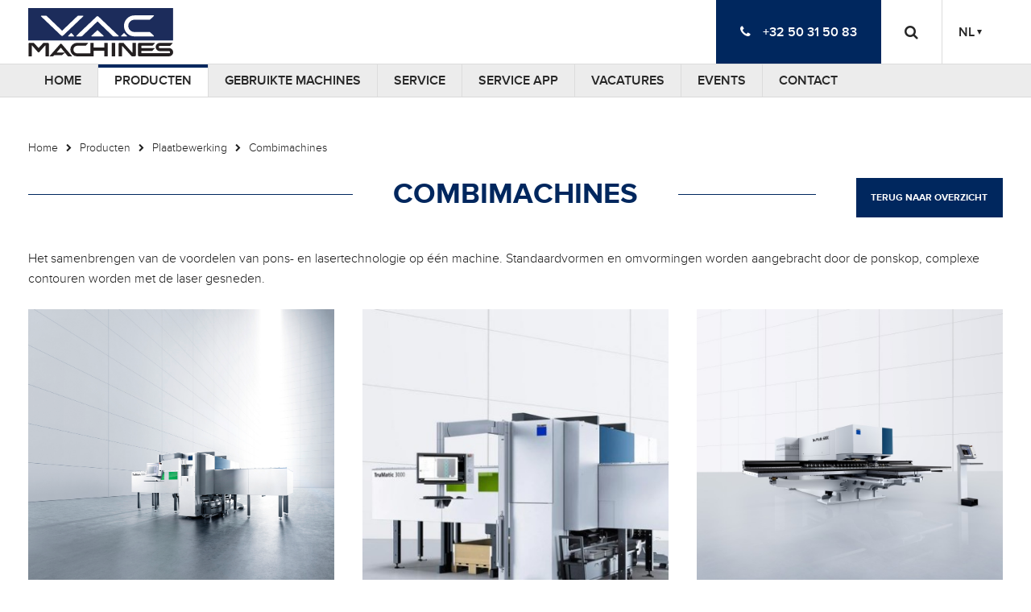

--- FILE ---
content_type: text/html; charset=UTF-8
request_url: https://www.vac-machines.be/nl/combimachines-19.htm
body_size: 5210
content:
<!DOCTYPE html><html lang="nl" class="no-js"><head><meta charset="utf-8"><meta http-equiv="X-UA-Compatible" content="IE=edge"><title>Combimachines - V.A.C. MACHINES</title><meta name="viewport" content="width=device-width, initial-scale=1.0, minimal-ui"><meta name="keywords" content="trumpf
v.a.c. machines
vac machines
vac
laser
plooien
ponsen
afkanten
buigen
lasersnijden
lasercutting
laserwelding
laserlassen
markeren
marking
lasermarkeren
lasermarking
marking on the fly
trulaser
trubend
trupunch
trumark
trumatic
combi
combimachine
plaatbewerking
buislaser
trulaser tube
buizenlaser
industrie 4.0
arku
hauesler
weil engineering
weil
stopa
dreistern
handmachines
trutool
panel bender
automatisering
platenmagazijn
"><meta name="robots" content="index, follow"><base href="https://www.vac-machines.be/site/"><link rel="apple-touch-icon" sizes="57x57" href="/site/img/favicons/apple-touch-icon-57x57.png"><link rel="apple-touch-icon" sizes="114x114" href="/site/img/favicons/apple-touch-icon-114x114.png"><link rel="apple-touch-icon" sizes="72x72" href="/site/img/favicons/apple-touch-icon-72x72.png"><link rel="apple-touch-icon" sizes="144x144" href="/site/img/favicons/apple-touch-icon-144x144.png"><link rel="apple-touch-icon" sizes="60x60" href="/site/img/favicons/apple-touch-icon-60x60.png"><link rel="apple-touch-icon" sizes="120x120" href="/site/img/favicons/apple-touch-icon-120x120.png"><link rel="apple-touch-icon" sizes="76x76" href="/site/img/favicons/apple-touch-icon-76x76.png"><link rel="apple-touch-icon" sizes="152x152" href="/site/img/favicons/apple-touch-icon-152x152.png"><link rel="apple-touch-icon" sizes="180x180" href="/site/img/favicons/apple-touch-icon-180x180.png"><link rel="shortcut icon" href="/site/img/favicons/favicon.ico"><link rel="icon" type="image/png" href="/site/img/favicons/favicon-192x192.png" sizes="192x192"><link rel="icon" type="image/png" href="/site/img/favicons/favicon-160x160.png" sizes="160x160"><link rel="icon" type="image/png" href="/site/img/favicons/favicon-96x96.png" sizes="96x96"><link rel="icon" type="image/png" href="/site/img/favicons/favicon-16x16.png" sizes="16x16"><link rel="icon" type="image/png" href="/site/img/favicons/favicon-32x32.png" sizes="32x32"><meta name="msapplication-TileColor" content="#00275e"><meta name="msapplication-TileImage" content="/site/img/favicons/mstile-144x144.png"><meta name="msapplication-config" content="/site/img/favicons/browserconfig.xml"><link rel="stylesheet" href="/site/css/animate.css"><link rel="stylesheet" href="/site/css/style.css?060317151717"><script src="/site/js/vendor/modernizr.min.js"></script><script src="/site/js/vendor/jquery.min.js"></script><script src="//use.typekit.net/pvl0euk.js"></script><script>try{Typekit.load();}catch(e){}</script></head><body class="chrome ProductCategoryPage"><!--[if lt IE 9]><p class="BrowseHappy">U gebruikt een <strong>verouderde</strong> browser. <a href='http://browsehappy.com/' target='_blank'>Update uw browser</a> vandaag nog voor een betere ervaring!</p><![endif]--><div class="Wrapper"><div class="Header"><div class="Container u-cf"><a class="Logo" href="https://www.vac-machines.be"><span class="u-isHidden">V.A.C. MACHINES</span></a><div class="TopMenu"><div class="TopMenu-item ToggleMenu"><a class="Toggle-MainNav" href="#"><span class="Icons"><i class="fa fa-bars"></i><i class="fa fa-times u-isHidden"></i></span></a></div><div class="TopMenu-item Phone"><i class="Phone-icon Toggle-Phone fa fa-phone"></i><a class="Phone-box" href="tel:+3250315083"><i class="Phone-icon fa fa-phone"></i><span class="Phone-number">+32 50 31 50 83</span></a></div><div class="TopMenu-item Search"><i class="Search-icon Toggle-Search fa fa-search"></i><div class="Search-box u-isHidden"><form class="SearchForm u-cf" method="get" action="https://www.vac-machines.be/nl/search.htm" onsubmit="return validateSearchForm(this)"><input class="Field--Search u-pullLeft" type="text" name="q" placeholder="Zoeken"><button class="Button Button--primary Button--Search" type="submit"><i class="fa fa-search"></i><span class="u-isHidden">Zoeken</span></button></form></div></div><div class="TopMenu-item LangNav"><select class="LangSelect" onchange="location = this.options[this.selectedIndex].value;"><option value="https://www.vac-machines.be:443/nl/combimachines-19.htm" class="LangSelect-item" selected="selected">NL</option><option value="https://www.vac-machines.be:443/fr/combimachines-19.htm" class="LangSelect-item">FR</option></select></div></div></div><div class="Menu"><div class="Container"><ul class="Nav MainNav"><li class="MainNav-item is-first"><a class="MainNav-item-target"href="https://www.vac-machines.be/nl/home-1.htm">Home</a></li><li class="MainNav-item with-Drop"><a class="MainNav-item-target is-selected"href="https://www.vac-machines.be/nl/producten-2.htm">Producten</a><ul class="Nav MainNav-nested ProductNav Drop Drop--down"><li class="MainNav-nested-item is-first with-Drop"><a class="MainNav-nested-item-target is-selected"href="https://www.vac-machines.be/nl/plaatbewerking-12.htm">Plaatbewerking</a><div class="ProductSubNav Drop Drop--down"><ul class="Nav Nav--stacked MainNav-nested"><li class="MainNav-nested-item is-first with-Drop"><a class="MainNav-nested-item-target"href="https://www.vac-machines.be/nl/2d-lasersnijden-15.htm">2D-lasersnijden</a></li><li class="MainNav-nested-item with-Drop"><a class="MainNav-nested-item-target"href="https://www.vac-machines.be/nl/buislasersnijden-17.htm">Buislasersnijden</a></li><li class="MainNav-nested-item with-Drop"><a class="MainNav-nested-item-target"href="https://www.vac-machines.be/nl/ponsen-18.htm">Ponsen</a></li><li class="MainNav-nested-item with-Drop"><a class="MainNav-nested-item-target is-selected"href="https://www.vac-machines.be/nl/combimachines-19.htm">Combimachines</a></li></ul><ul class="Nav Nav--stacked MainNav-nested"><li class="MainNav-nested-item with-Drop"><a class="MainNav-nested-item-target"href="https://www.vac-machines.be/nl/afkanten-20.htm">Afkanten</a></li><li class="MainNav-nested-item"><a class="MainNav-nested-item-target"href="https://www.vac-machines.be/nl/handmachines-186.htm" target="_self">Power tools</a></li><li class="MainNav-nested-item with-Drop"><a class="MainNav-nested-item-target"href="https://www.vac-machines.be/nl/stopa-24.htm">STOPA</a></li><li class="MainNav-nested-item with-Drop"><a class="MainNav-nested-item-target"href="https://www.vac-machines.be/nl/arku-25.htm">ARKU</a></li></ul><ul class="Nav Nav--stacked MainNav-nested"><li class="MainNav-nested-item with-Drop"><a class="MainNav-nested-item-target"href="https://www.vac-machines.be/nl/haeusler-26.htm">HAEUSLER</a></li><li class="MainNav-nested-item with-Drop"><a class="MainNav-nested-item-target"href="https://www.vac-machines.be/nl/dreistern-27.htm">DREISTERN</a></li><li class="MainNav-nested-item with-Drop"><a class="MainNav-nested-item-target"href="https://www.vac-machines.be/nl/magazijn-728.htm">Magazijn</a></li><li class="MainNav-nested-item is-last with-Drop"><a class="MainNav-nested-item-target"href="https://www.vac-machines.be/nl/laserlasinstallaties-2302.htm">Lasinstallaties</a></li></ul></div></li><li class="MainNav-nested-item with-Drop"><a class="MainNav-nested-item-target"href="https://www.vac-machines.be/nl/lasertechnologie-14.htm">Lasertechnologie</a><div class=" Drop Drop--down"><ul class="Nav Nav--stacked MainNav-nested"><li class="MainNav-nested-item is-first with-Drop"><a class="MainNav-nested-item-target"href="https://www.vac-machines.be/nl/3d-laserbewerkingen-16.htm">3D-laserbewerkingen</a></li><li class="MainNav-nested-item with-Drop"><a class="MainNav-nested-item-target"href="https://www.vac-machines.be/nl/co2-laser-1155.htm">CO2-laser</a></li><li class="MainNav-nested-item"><a class="MainNav-nested-item-target"href="https://www.vac-machines.be/nl/solid-state-lasers-1214.htm">Solid State Lasers</a></li><li class="MainNav-nested-item with-Drop"><a class="MainNav-nested-item-target"href="https://www.vac-machines.be/nl/laser-werkstations-1529.htm">Laser werkstations</a></li><li class="MainNav-nested-item with-Drop"><a class="MainNav-nested-item-target"href="https://www.vac-machines.be/nl/3d-printing-1689.htm">3D-printing</a></li><li class="MainNav-nested-item is-last with-Drop"><a class="MainNav-nested-item-target"href="https://www.vac-machines.be/nl/laserlassen-2264.htm">Laserlassen</a></li></ul></div></li><li class="MainNav-nested-item with-Drop"><a class="MainNav-nested-item-target"href="https://www.vac-machines.be/nl/markeerlasers-13.htm">Markeerlasers</a><div class=" Drop Drop--down"><ul class="Nav Nav--stacked MainNav-nested"><li class="MainNav-nested-item is-first"><a class="MainNav-nested-item-target"href="https://www.trumpf.com/en_INT/products/laser/marking-lasers/trumark-product-finder/" target="_blank">Find your perfect TruMark</a></li><li class="MainNav-nested-item with-Drop"><a class="MainNav-nested-item-target"href="https://www.vac-machines.be/nl/oem-markeerlasers-114.htm">OEM Markeerlasers</a></li><li class="MainNav-nested-item with-Drop"><a class="MainNav-nested-item-target"href="https://www.vac-machines.be/nl/werkstations-115.htm">Werkstations</a></li><li class="MainNav-nested-item with-Drop"><a class="MainNav-nested-item-target"href="https://www.vac-machines.be/nl/toepassingen-116.htm">Toepassingen</a></li><li class="MainNav-nested-item is-last with-Drop"><a class="MainNav-nested-item-target"href="https://www.vac-machines.be/nl/software-830.htm">Software</a></li></ul></div></li><li class="MainNav-nested-item with-Drop"><a class="MainNav-nested-item-target"href="https://www.vac-machines.be/nl/handmachines-186.htm">Handmachines</a><div class="ProductSubNav Drop Drop--down"><ul class="Nav Nav--stacked MainNav-nested"><li class="MainNav-nested-item is-first with-Drop"><a class="MainNav-nested-item-target"href="https://www.vac-machines.be/nl/part-separator-2451.htm">Part Separator</a></li><li class="MainNav-nested-item"><a class="MainNav-nested-item-target"href="https://www.vac-machines.be/nl/tube-cutter-2489.htm">Tube Cutter</a></li><li class="MainNav-nested-item with-Drop"><a class="MainNav-nested-item-target"href="https://www.vac-machines.be/nl/stockverkoop-1733.htm">Stockverkoop</a></li><li class="MainNav-nested-item with-Drop"><a class="MainNav-nested-item-target"href="https://www.vac-machines.be/nl/sandwichpaneelsnijder-950.htm">Sandwichpaneelsnijder</a></li></ul><ul class="Nav Nav--stacked MainNav-nested"><li class="MainNav-nested-item with-Drop"><a class="MainNav-nested-item-target"href="https://www.vac-machines.be/nl/kantenfrees-1028.htm">Kantenfrees</a></li><li class="MainNav-nested-item with-Drop"><a class="MainNav-nested-item-target"href="https://www.vac-machines.be/nl/sleufscharen-839.htm">Sleufscharen</a></li><li class="MainNav-nested-item with-Drop"><a class="MainNav-nested-item-target"href="https://www.vac-machines.be/nl/scharen-908.htm">Scharen</a></li><li class="MainNav-nested-item with-Drop"><a class="MainNav-nested-item-target"href="https://www.vac-machines.be/nl/felsnaadsluiters-en-hechtpersen-966.htm">Felsnaadsluiters en hechtpersen</a></li></ul><ul class="Nav Nav--stacked MainNav-nested"><li class="MainNav-nested-item with-Drop"><a class="MainNav-nested-item-target"href="https://www.vac-machines.be/nl/lijstenreinigers-1034.htm">Lijstenreinigers</a></li><li class="MainNav-nested-item with-Drop"><a class="MainNav-nested-item-target"href="https://www.vac-machines.be/nl/laskantvoorbereiders-1040.htm">Laskantvoorbereiders</a></li><li class="MainNav-nested-item with-Drop"><a class="MainNav-nested-item-target"href="https://www.vac-machines.be/nl/knabbelscharen-1086.htm">Knabbelscharen</a></li><li class="MainNav-nested-item is-last with-Drop"><a class="MainNav-nested-item-target"href="https://www.vac-machines.be/nl/profielknabbelscharen-1092.htm">Profielknabbelscharen</a></li></ul></div></li><li class="MainNav-nested-item is-last with-Drop"><a class="MainNav-nested-item-target"href="https://www.vac-machines.be/nl/software-23.htm">Software</a><div class=" Drop Drop--down"><ul class="Nav Nav--stacked MainNav-nested"><li class="MainNav-nested-item is-first with-Drop"><a class="MainNav-nested-item-target"href="https://www.vac-machines.be/nl/trutops-boost-82.htm">TruTops Boost</a></li><li class="MainNav-nested-item with-Drop"><a class="MainNav-nested-item-target"href="https://www.vac-machines.be/nl/trutops-calculate-2355.htm">TruTops Calculate</a></li><li class="MainNav-nested-item with-Drop"><a class="MainNav-nested-item-target"href="https://www.vac-machines.be/nl/programming-tube-2361.htm">Programming Tube</a></li><li class="MainNav-nested-item with-Drop"><a class="MainNav-nested-item-target"href="https://www.vac-machines.be/nl/oseon-2431.htm">Oseon</a></li><li class="MainNav-nested-item is-last"><a class="MainNav-nested-item-target"href="https://mcusercontent.com/9c9968a7d9050182679f6606f/files/c89a4571-4928-adf6-c16b-a85330bf9384/System_requirements_EN.01.pdf" target="_blank">System Requirements</a></li></ul></div></li></ul></li><li class="MainNav-item with-Drop"><a class="MainNav-item-target"href="https://www.vac-machines.be/nl/gebruikte-machines-3.htm">Gebruikte machines</a><ul class="Nav MainNav-nested Nav--stacked Drop Drop--down"><li class="MainNav-nested-item is-first with-Drop"><a class="MainNav-nested-item-target"href="https://www.vac-machines.be/nl/trumpf-resale-center-2202.htm">TRUMPF Resale Center</a><div class=" Drop Drop--down"><ul class="Nav Nav--stacked MainNav-nested"><li class="MainNav-nested-item is-first is-last"><a class="MainNav-nested-item-target"href="https://www.vac-machines.be/nl/page-2204.htm"></a></li></ul></div></li><li class="MainNav-nested-item with-Drop"><a class="MainNav-nested-item-target"href="https://www.vac-machines.be/nl/trumpf-trulaser-3030-5000w-2475.htm">TRUMPF TruLaser 3030 - 5000W</a><div class=" Drop Drop--down"><ul class="Nav Nav--stacked MainNav-nested"><li class="MainNav-nested-item is-first"><a class="MainNav-nested-item-target"href="https://www.vac-machines.be/nl/algemeen-2476.htm">Algemeen</a></li><li class="MainNav-nested-item is-last"><a class="MainNav-nested-item-target"href="https://www.vac-machines.be/nl/eigenschappen-2478.htm">Eigenschappen</a></li></ul></div></li><li class="MainNav-nested-item with-Drop"><a class="MainNav-nested-item-target"href="https://www.vac-machines.be/nl/trumpf-trubend-1150-2509.htm">TRUMPF TruBend 1150</a><div class=" Drop Drop--down"><ul class="Nav Nav--stacked MainNav-nested"><li class="MainNav-nested-item is-first"><a class="MainNav-nested-item-target"href="https://www.vac-machines.be/nl/algemeen-2510.htm">Algemeen</a></li><li class="MainNav-nested-item is-last"><a class="MainNav-nested-item-target"href="https://www.vac-machines.be/nl/media-2511.htm">Media</a></li></ul></div></li><li class="MainNav-nested-item with-Drop"><a class="MainNav-nested-item-target"href="https://www.vac-machines.be/nl/trumpf-trulaser-3030-l20-3200w-2515.htm">TRUMPF TruLaser 3030 (L20)  - 3200W</a><div class=" Drop Drop--down"><ul class="Nav Nav--stacked MainNav-nested"><li class="MainNav-nested-item is-first"><a class="MainNav-nested-item-target"href="https://www.vac-machines.be/nl/algemeen-2516.htm">Algemeen</a></li><li class="MainNav-nested-item is-last"><a class="MainNav-nested-item-target"href="https://www.vac-machines.be/nl/eigenschappen-2517.htm">Eigenschappen</a></li></ul></div></li><li class="MainNav-nested-item is-last with-Drop"><a class="MainNav-nested-item-target"href="https://www.vac-machines.be/nl/trumpf-trupunch-1000-2520.htm">TRUMPF TruPunch 1000</a><div class=" Drop Drop--down"><ul class="Nav Nav--stacked MainNav-nested"><li class="MainNav-nested-item is-first is-last"><a class="MainNav-nested-item-target"href="https://www.vac-machines.be/nl/algemeen-2521.htm">Algemeen</a></li></ul></div></li></ul></li><li class="MainNav-item with-Drop"><a class="MainNav-item-target"href="https://www.vac-machines.be/nl/service-4.htm">Service</a><ul class="Nav MainNav-nested Nav--stacked Drop Drop--down"><li class="MainNav-nested-item is-first"><a class="MainNav-nested-item-target"href="https://www.vac-machines.be/nl/machine-helpdesk-211.htm">Machine Helpdesk</a></li><li class="MainNav-nested-item"><a class="MainNav-nested-item-target"href="https://www.vac-machines.be/nl/training-technology-centre-144.htm">Training &amp; Technology Centre</a></li><li class="MainNav-nested-item"><a class="MainNav-nested-item-target"href="https://www.vac-machines.be/nl/servicecontracten-145.htm">Servicecontracten</a></li><li class="MainNav-nested-item"><a class="MainNav-nested-item-target"href="https://www.vac-machines.be/nl/spare-parts-146.htm">Spare Parts</a></li><li class="MainNav-nested-item"><a class="MainNav-nested-item-target"href="https://www.vac-machines.be/nl/it-helpdesk-147.htm">IT Helpdesk</a></li><li class="MainNav-nested-item"><a class="MainNav-nested-item-target"href="https://www.vac-machines.be/nl/ponsgereedschappen-148.htm">Ponsgereedschappen</a></li><li class="MainNav-nested-item is-last"><a class="MainNav-nested-item-target"href="https://www.vac-machines.be/nl/plooigereedschappen-149.htm">Plooigereedschappen</a></li></ul></li><li class="MainNav-item with-Drop"><a class="MainNav-item-target"href="https://www.vac-machines.be/nl/trumpf-service-app-2359.htm">Service App</a><ul class="Nav MainNav-nested Nav--stacked Drop Drop--down"><li class="MainNav-nested-item is-first"><a class="MainNav-nested-item-target"href="https://www.vac-machines.be/nl/trumpf-service-app-2372.htm">TRUMPF Service App</a></li><li class="MainNav-nested-item is-last"><a class="MainNav-nested-item-target"href="https://www.trumpf.com/en_INT/mytrumpf/?tx_mytrumpf_mytrumpflogin%5Baction%5D=authorize&error_description=Authentication+required&state=55f24b7a3785d5fd65042229d0f7d0b4&error=login_required&session_state=31c1c1869c65d9d69dbd9b142876f609142d10547d1b0f3386f7885f4ee2b644.3XfnLeVsS5P7qNd6c9OrtQ" target="_blank">Ga naar MyTRUMPF</a></li></ul></li><li class="MainNav-item"><a class="MainNav-item-target"href="https://jobs.vac-machines.be/nl" target="_blank">Vacatures</a></li><li class="MainNav-item"><a class="MainNav-item-target"href="https://www.vac-machines.be/nl/events-9.htm">Events</a></li><li class="MainNav-item is-last"><a class="MainNav-item-target"href="https://www.vac-machines.be/nl/contact-5.htm">Contact</a></li></ul></div></div></div><div class="Main"><div class="Container"><ol class="Nav Breadcrumb"><li class="Breadcrumb-item is-first"><a class="Breadcrumb-item-target"href="https://www.vac-machines.be/nl/home-1.htm">Home</a></li><li class="Breadcrumb-item"><a class="Breadcrumb-item-target"href="https://www.vac-machines.be/nl/producten-2.htm">Producten</a></li><li class="Breadcrumb-item"><a class="Breadcrumb-item-target"href="https://www.vac-machines.be/nl/plaatbewerking-12.htm">Plaatbewerking</a></li><li class="Breadcrumb-item is-last"><a class="Breadcrumb-item-target is-selected"href="https://www.vac-machines.be/nl/combimachines-19.htm">Combimachines</a></li></ol><div class="Content"><div class="Content-inner"><div class="Head"><h1><span>Combimachines</span></h1><div class="Button-wrap"><a class="Button Button--primary" href="https://www.vac-machines.be/nl/plaatbewerking-12.htm">Terug naar overzicht</a></div></div><div class="Section TextSection"><a name="text74"></a><p>Het samenbrengen van de voordelen van pons- en lasertechnologie op &eacute;&eacute;n machine. Standaardvormen en omvormingen worden aangebracht door de ponskop, complexe contouren worden met de laser gesneden.</p></div><div class="Product-wrapGrid"><div class="Grid Grid--withGutter"><div class="Grid-cell u-size1of3"><div class="Grid-item Product-item"><a href="https://www.vac-machines.be/nl/trumatic-1000-fiber-2090.htm"><div class="Product-object"><span class="Product-fallbackImage" style="background-image: url('../pictures/1893_detail.jpg?1535702439');"></span><img class="Product-image" src="img/blank.gif" alt="TruMatic 1000 Fiber"></div><span class="Product-title">TruMatic 1000 Fiber</span></a></div></div><div class="Grid-cell u-size1of3"><div class="Grid-item Product-item"><a href="https://www.vac-machines.be/nl/trumatic-3000-fiber-395.htm"><div class="Product-object"><span class="Product-fallbackImage" style="background-image: url('../pictures/2434_detail.jpg?1636979603');"></span><img class="Product-image" src="img/blank.gif" alt="TruMatic 3000 Fiber"></div><span class="Product-title">TruMatic 3000 Fiber</span></a></div></div><div class="Grid-cell u-size1of3"><div class="Grid-item Product-item"><a href="https://www.vac-machines.be/nl/trumatic-6000-520.htm"><div class="Product-object"><span class="Product-fallbackImage" style="background-image: url('../pictures/541_detail.jpg?1426606311');"></span><img class="Product-image" src="img/blank.gif" alt="TruMatic 6000"></div><span class="Product-title">TruMatic 6000</span></a></div></div><div class="Grid-cell u-size1of3"><div class="Grid-item Product-item"><a href="https://www.vac-machines.be/nl/trumatic-6000-fiber-525.htm"><div class="Product-object"><span class="Product-fallbackImage" style="background-image: url('../pictures/542_detail.jpg?1426607569');"></span><img class="Product-image" src="img/blank.gif" alt="TruMatic 6000 Fiber"></div><span class="Product-title">TruMatic 6000 Fiber</span></a></div></div><div class="Grid-cell u-size1of3"><div class="Grid-item Product-item"><a href="https://www.vac-machines.be/nl/trumatic-7000-530.htm"><div class="Product-object"><span class="Product-fallbackImage" style="background-image: url('../pictures/2439_detail.png?1637740456');"></span><img class="Product-image" src="img/blank.gif" alt="TruMatic 7000"></div><span class="Product-title">TruMatic 7000</span></a></div></div><div class="Grid-cell u-size1of3"><div class="Grid-item Product-item"><a href="https://www.vac-machines.be/nl/automatisering-combi-561.htm"><div class="Product-object"><span class="Product-fallbackImage" style="background-image: url('../pictures/539_detail.jpg?1426575709');"></span><img class="Product-image" src="img/blank.gif" alt="Automatisering Combi"></div><span class="Product-title">Automatisering Combi</span></a></div></div></div></div></div></div></div></div><div class="StickyFooter"></div></div><div class="Footer"><div class="Footer-columns"><div class="Container"><div class="Section FooterColumnSection"><div class="Grid Grid--FooterColumnSection Grid--withGutter"><div class="Grid-cell Grid-cell--1 u-size1of4 is-first"><div class="FooterColumnSection-item"><a name="column1"></a><h2 class="FooterColumnSection-item-title"><i class="FooterColumnSection-icon FooterColumnSection-icon-2"></i><a href="https://www.vac-machines.be/nl/producten-2.htm" target="_self">Producten</a></h2><div class="FooterColumnSection-item-body"><ul class="Nav Nav--stacked FooterColumnNav"><li class="FooterColumnNav-item"><a class="FooterColumnNav-item-target" href="https://www.vac-machines.be/nl/plaatbewerking-12.htm">Plaatbewerking</a></li><li class="FooterColumnNav-item"><a class="FooterColumnNav-item-target" href="https://www.vac-machines.be/nl/lasertechnologie-14.htm">Lasertechnologie</a></li><li class="FooterColumnNav-item"><a class="FooterColumnNav-item-target" href="https://www.vac-machines.be/nl/markeerlasers-13.htm">Markeerlasers</a></li><li class="FooterColumnNav-item"><a class="FooterColumnNav-item-target" href="https://www.vac-machines.be/nl/handmachines-186.htm">Handmachines</a></li><li class="FooterColumnNav-item"><a class="FooterColumnNav-item-target" href="https://www.vac-machines.be/nl/software-23.htm">Software</a></li></ul></div></div></div><div class="Grid-cell Grid-cell--2 u-size1of4"><div class="FooterColumnSection-item"><a name="column2"></a><h2 class="FooterColumnSection-item-title"><i class="FooterColumnSection-icon FooterColumnSection-icon-4"></i><a href="https://www.vac-machines.be/nl/service-4.htm" target="_self">Service</a></h2><div class="FooterColumnSection-item-body"><ul class="Nav Nav--stacked FooterColumnNav"><li class="FooterColumnNav-item"><a class="FooterColumnNav-item-target" href="https://www.vac-machines.be/nl/machine-helpdesk-211.htm">Machine Helpdesk</a></li><li class="FooterColumnNav-item"><a class="FooterColumnNav-item-target" href="https://www.vac-machines.be/nl/training-technology-centre-144.htm">Training & Technology Centre</a></li><li class="FooterColumnNav-item"><a class="FooterColumnNav-item-target" href="https://www.vac-machines.be/nl/servicecontracten-145.htm">Servicecontracten</a></li><li class="FooterColumnNav-item"><a class="FooterColumnNav-item-target" href="https://www.vac-machines.be/nl/spare-parts-146.htm">Spare Parts</a></li><li class="FooterColumnNav-item"><a class="FooterColumnNav-item-target" href="https://www.vac-machines.be/nl/it-helpdesk-147.htm">IT Helpdesk</a></li><li class="FooterColumnNav-item"><a class="FooterColumnNav-item-target" href="https://www.vac-machines.be/nl/ponsgereedschappen-148.htm">Ponsgereedschappen</a></li><li class="FooterColumnNav-item"><a class="FooterColumnNav-item-target" href="https://www.vac-machines.be/nl/plooigereedschappen-149.htm">Plooigereedschappen</a></li></ul></div></div></div><div class="Grid-cell Grid-cell--3 u-size1of4"><div class="FooterColumnSection-item"><a name="column3"></a><div class="FooterColumnSection-item-body"><ul class="Nav Nav--stacked FooterColumnNav FooterColumnNav-links"><li class="FooterColumnNav-item FooterColumnSection-item-title is-first"><i class="FooterColumnSection-icon FooterColumnSection-icon-2359"></i><a class="FooterColumnNav-item-target"href="https://www.vac-machines.be/nl/trumpf-service-app-2359.htm">Service App</a></li><li class="FooterColumnNav-item FooterColumnSection-item-title"><i class="FooterColumnSection-icon FooterColumnSection-icon-6"></i><a class="FooterColumnNav-item-target"href="https://www.vac-machines.be/nl/over-vac-6.htm">Over V.A.C.</a></li><li class="FooterColumnNav-item FooterColumnSection-item-title"><i class="FooterColumnSection-icon FooterColumnSection-icon-10"></i><a class="FooterColumnNav-item-target"href="https://jobs.vac-machines.be/nl" target="_blank">Vacatures</a></li><li class="FooterColumnNav-item FooterColumnSection-item-title"><i class="FooterColumnSection-icon FooterColumnSection-icon-190"></i><a class="FooterColumnNav-item-target"href="https://www.vac-machines.be/nl/nieuws-190.htm">Nieuws</a></li><li class="FooterColumnNav-item FooterColumnSection-item-title"><i class="FooterColumnSection-icon FooterColumnSection-icon-9"></i><a class="FooterColumnNav-item-target"href="https://www.vac-machines.be/nl/events-9.htm">Events</a></li><li class="FooterColumnNav-item FooterColumnSection-item-title"><i class="FooterColumnSection-icon FooterColumnSection-icon-2019"></i><a class="FooterColumnNav-item-target"href="https://www.vac-machines.be/nl/stockverkoop-2019.htm">Stockverkoop</a></li><li class="FooterColumnNav-item FooterColumnSection-item-title is-last"><i class="FooterColumnSection-icon FooterColumnSection-icon-2534"></i><a class="FooterColumnNav-item-target"href="https://www.vac-machines.be/nl/termsandconditions-2534.htm">Verkoopsvoorwaarden</a></li></ul></div></div></div><div class="Grid-cell Grid-cell--4 u-size1of4 is-last"><div class="FooterColumnSection-item"><a name="column4"></a><h2 class="FooterColumnSection-item-title"><i class="FooterColumnSection-icon FooterColumnSection-icon-5"></i><a href="https://www.vac-machines.be/nl/contact-5.htm" target="_self">Contact</a></h2><div class="FooterColumnSection-item-body"><p>Kleine Pathoekeweg 13-15<br />B-8000 Brugge</p> <p>Tel. +32 50 31 50 83<br /><a href="mailto:info@vac-machines.be" >info@vac-machines.be</a></p> <p>&nbsp;</p></div></div></div></div></div></div></div><div class="Footer-socials"><div class="Container"><h2 class="FooterColumnSection-item-title u-textCenter">Volg ons</h2><ul class="Nav SocialNav u-textCenter"><li class="SocialNav-item is-first"><a class="SocialNav-item-target Facebook" href="http://www.facebook.com/vacmachines" target="_blank"><i class="fa fa-facebook"></i><span class="u-isHiddenVisually">Facebook</span></a></li><li class="SocialNav-item"><a class="SocialNav-item-target Twitter" href="http://twitter.com/VACMachines" target="_blank"><i class="fa fa-twitter"></i><span class="u-isHiddenVisually">Twitter</span></a></li><li class="SocialNav-item is-last"><a class="SocialNav-item-target LinkedIn" href="https://www.linkedin.com/company/v.a.c.machines" target="_blank"><i class="fa fa-linkedin"></i><span class="u-isHiddenVisually">LinkedIn</span></a></li></ul></div></div><div class="Footer-links"><div class="Container"><ul class="Nav FooterNav"><li class="FooterNav-item is-first"><a class="FooterNav-item-target"href="https://www.vac-machines.be/nl/privacy-194.htm">Privacy</a></li><li class="FooterNav-item"><a class="FooterNav-item-target"href="https://www.vac-machines.be/nl/sitemap-7.htm">Sitemap</a></li><li class="FooterNav-item is-last"><a class="FooterNav-item-target"href="https://www.vac-machines.be/nl/disclaimer-195.htm">Disclaimer</a></li></ul><a class="MediaMates" href="http://www.mediamates.be/" target="_blank"><span class="MediaMates-target">Webdesign Media Mates</span></a><div class="Footer-text"></div></div></div></div>
				<script>
					(function(i,s,o,g,r,a,m){i['GoogleAnalyticsObject']=r;i[r]=i[r]||function(){
					(i[r].q=i[r].q||[]).push(arguments)},i[r].l=1*new Date();a=s.createElement(o),
					m=s.getElementsByTagName(o)[0];a.async=1;a.src=g;m.parentNode.insertBefore(a,m)
					})(window,document,'script','//www.google-analytics.com/analytics.js','ga');
					ga('require', 'displayfeatures');
					ga('create', 'UA-8098865-39', 'auto');
					ga('send', 'pageview');
				</script>
			<script src="../site/js/cache/javascript_nl.js"></script><script src="/site/js/vendor/parsley/messages/messages.nl.js"></script><script src="/site/js/custom.js"></script></body></html>

--- FILE ---
content_type: text/css
request_url: https://www.vac-machines.be/site/css/style.css?060317151717
body_size: 25105
content:
@charset "UTF-8";/*! normalize.css v2.1.3 | MIT License | git.io/normalize */article,aside,details,figcaption,figure,footer,header,hgroup,main,nav,section,summary{display:block}audio,canvas,video{display:inline-block}audio:not([controls]){display:none;height:0}[hidden],template{display:none}html{font-family:sans-serif;-ms-text-size-adjust:100%;-webkit-text-size-adjust:100%}body{margin:0}a{background:transparent}a:focus{outline:thin dotted}a:active,a:hover{outline:0}h1{font-size:2em;margin:0.67em 0}abbr[title]{border-bottom:1px dotted}b,strong{font-weight:bold}dfn{font-style:italic}hr{box-sizing:content-box;height:0}mark{background:#ff0;color:#000}code,kbd,pre,samp{font-family:monospace, serif;font-size:1em}pre{white-space:pre-wrap}q{quotes:"\201C" "\201D" "\2018" "\2019"}small{font-size:80%}sub,sup{font-size:75%;line-height:0;position:relative;vertical-align:baseline}sup{top:-0.5em}sub{bottom:-0.25em}img{border:0}svg:not(:root){overflow:hidden}figure{margin:0}fieldset{border:1px solid #c0c0c0;margin:0 2px;padding:0.35em 0.625em 0.75em}legend{border:0;padding:0}button,input,select,textarea{font-family:inherit;font-size:100%;margin:0}button,input{line-height:normal}button,select{text-transform:none}button,html input[type="button"],input[type="reset"],input[type="submit"]{-webkit-appearance:button;cursor:pointer}button[disabled],html input[disabled]{cursor:default}input[type="checkbox"],input[type="radio"]{box-sizing:border-box;padding:0}input[type="search"]{-webkit-appearance:textfield;box-sizing:content-box}input[type="search"]::-webkit-search-cancel-button,input[type="search"]::-webkit-search-decoration{-webkit-appearance:none}button::-moz-focus-inner,input::-moz-focus-inner{border:0;padding:0}textarea{overflow:auto;vertical-align:top}table{border-collapse:collapse;border-spacing:0}*,*:before,*:after{box-sizing:border-box}h1,h2,h3,h4,h5,h6,p,blockquote,pre,dl,dd,ol,ul,form,fieldset,legend,table,th,td,caption,hr{margin:0;padding:0}iframe{border:0}abbr[title],dfn[title]{cursor:help}a,u,ins{text-decoration:none}ins{border-bottom:1px solid}img{font-style:italic}[tabindex="-1"]:focus{outline:none !important}input,select,option,optgroup,textarea{font:inherit}textarea{resize:vertical}fieldset{border:0}legend{display:block;width:100%}h1,h2,h3,h4,h5,h6,hgroup,ul,ol,dl,blockquote,p,address,table,fieldset,figure,pre{margin-bottom:25px}hr{margin-bottom:23px}ul,ol,dd{margin-left:50px}html{color:#1d1d1d;font-size:1em;font-weight:300;line-height:1.5625;font-family:"proxima-nova", "Helvetica Neue",Helvetica,Arial,sans-serif}a{color:#00275e}a:hover{color:#001b42}hr{margin-bottom:49px;color:#ececec;border:none;border-bottom:1px solid}::-moz-selection{color:#000;text-shadow:none;background-color:#f1f075}::selection{color:#000;text-shadow:none;background-color:#f1f075}.BrowseHappy{margin-bottom:0;padding: 13px 25px;text-align:center;border-bottom:1px solid}h1,.Alfa,h2,.Bravo,h3,.Charlie,h4,.Delta,h5,.Echo,h6,.Foxtrot{font-family:"proxima-nova", "Helvetica Neue",Helvetica,Arial,sans-serif;font-weight:600;text-transform:uppercase;color:#00275e}h1 small,.Alfa small,h2 small,.Bravo small,h3 small,.Charlie small,h4 small,.Delta small,h5 small,.Echo small,h6 small,.Foxtrot small{font-weight:normal}h1,.Alfa{font-size:36px;line-height:1.38889;font-weight:700;line-height:1 !important;text-align:center;overflow:hidden;margin-bottom:50px}h1>span,.Alfa>span{display:inline-block;vertical-align:middle;position:relative}h1>span:before,h1>span:after,.Alfa>span:before,.Alfa>span:after{position:absolute;top:50%;content:'';width:1210px;border-top:1px solid #00275e}h1>span:before,.Alfa>span:before{right:100%;margin-right:50px}h1>span:after,.Alfa>span:after{left:100%;margin-left:50px}@media (max-width: 47.9375em){h1,.Alfa{font-size:30.6px;line-height:1.63399}h1>span:before,.Alfa>span:before{margin-right:25px}h1>span:after,.Alfa>span:after{margin-left:25px}}h2,.Bravo{font-size:24px;line-height:1.04167;text-align:left;margin-bottom:25px}h3,.Charlie{font-size:16px;line-height:1.5625;text-align:left;margin-bottom:25px}h4,.Delta{font-size:14px;line-height:1.78571}h5,.Echo{font-size:14px;line-height:1.78571}h6,.Foxtrot{font-size:14px;line-height:1.78571}.Giga{font-size:96px;line-height:1.04167}.Mega{font-size:72px;line-height:1.04167}.Kilo{font-size:48px;line-height:1.04167}.Milli{font-size:12px;line-height:2.08333}.Micro{font-size:10px;line-height:2.5}li>ul,li>ol{margin-bottom:0}dt{font-weight:bold}img{width:auto \9;max-width:100%;vertical-align:middle;image-rendering:-moz-auto;image-rendering:-o-auto;image-rendering:-webkit-auto;image-rendering:crisp-edges;-ms-interpolation-mode:nearest-neighbor}.chrome img{image-rendering:-webkit-optimize-contrast}img[width],img[height]{max-width:none}figure>img{display:block}#map_canvas img{max-width:none}blockquote p:last-of-type,.Quote p:last-of-type{margin-bottom:0}.Quote-source{display:block;text-indent:0}.Quote-source:before{content:"\2014"}.Alert{position:relative;margin-bottom:25px;padding: 13px 16.66667px 13px 16.66667px;border:1px solid}.Alert.is-dismissable{padding-right:33px}.Alert p,.Alert ul{margin-bottom:0}.Alert p+p,.Alert p+ul,.Alert ul+p,.Alert ul+ul{margin-top:25px}.Alert--success{color:#589458;background-color:#ecf7ec;border-color:#dbefdb}.Alert--success a{color:#426f42}.Alert--success a:not(.Button--close){font-weight:bold}.Alert--success a:not(.Button--close):hover{text-decoration:underline}.Alert--info{color:#6095b8;background-color:#edf5fa;border-color:#daeaf5}.Alert--info a{color:#417291}.Alert--info a:not(.Button--close){font-weight:bold}.Alert--info a:not(.Button--close):hover{text-decoration:underline}.Alert--warning{color:#bc8a42;background-color:#fbf4e9;border-color:#f8e9d4}.Alert--warning a{color:#8d6732}.Alert--warning a:not(.Button--close){font-weight:bold}.Alert--warning a:not(.Button--close):hover{text-decoration:underline}.Alert--danger{color:#a85252;background-color:#f9ebeb;border-color:#f3d9d9}.Alert--danger a{color:#7e3e3e}.Alert--danger a:not(.Button--close){font-weight:bold}.Alert--danger a:not(.Button--close):hover{text-decoration:underline}.Arrange{display:table;margin:0;padding:0;table-layout:auto;min-width:100%}.Arrange-sizeFill,.Arrange-sizeFit{display:table-cell;padding:0;vertical-align:top}.Arrange-sizeFill{width:100%}.Arrange-sizeFill img{height:auto;max-width:100%}.Arrange-sizeFit img{max-width:none !important;width:auto !important}.Arrange--middle .Arrange-sizeFill,.Arrange--middle .Arrange-sizeFit{vertical-align:middle}.Arrange--bottom .Arrange-sizeFill,.Arrange--bottom .Arrange-sizeFit{vertical-align:bottom}.Arrange--equal{table-layout:fixed}.Arrange--equal>.Arrange-sizeFill,.Arrange--equal>.Arrange-sizeFit{width:1%}.Arrange--withGutter{margin: 0 -25px}.Arrange--withGutter>.Arrange-sizeFill,.Arrange--withGutter>.Arrange-sizeFit{padding: 0 25px}.Button,.vex-close,.vex-dialog-button{-webkit-appearance:none;-moz-user-select:none;-ms-user-select:none;-webkit-user-select:none;user-select:none;cursor:pointer;display:inline-block;position:relative;margin:0;padding: 1.4375em 1.5625em 1.4375em 1.5625em;color:inherit;font:inherit;line-height:normal;text-align:center;white-space:normal;background:transparent;border:0px solid;border-radius:0px;font-size:12px;font-weight:700;text-transform:uppercase}.firefox .Button,.firefox .vex-close,.firefox .vex-dialog-button{padding: 1.375em 1.5625em 1.375em 1.5625em}.Button,.vex-close,.vex-dialog-button,.Button:hover,.vex-close:hover,.vex-dialog-button:hover,.Button:active,.vex-close:active,.vex-dialog-button:active,.Button:focus,.vex-close:focus,.vex-dialog-button:focus{text-decoration:none}.Button:focus,.vex-close:focus,.vex-dialog-button:focus,.Button:active,.vex-close:active,.vex-dialog-button:active,.Button.is-pressed,.is-pressed.vex-close,.is-pressed.vex-dialog-button{outline:0}.Button.is-disabled,.is-disabled.vex-close,.is-disabled.vex-dialog-button,.Button[disabled],[disabled].vex-close,[disabled].vex-dialog-button{cursor:default;pointer-events:none;opacity:0.65;box-shadow:none}.Button::-moz-focus-inner,.vex-close::-moz-focus-inner,.vex-dialog-button::-moz-focus-inner{padding:0;border:0}.Button--primary,.vex-dialog-button-primary{color:#fff;background-color:#00275e;border-color:#001b42}.Button--primary:hover,.vex-dialog-button-primary:hover,.Button--primary:active,.vex-dialog-button-primary:active,.Button--primary:focus,.vex-dialog-button-primary:focus{color:#fff;background-color:#001b42;border-color:#001b42}.no-touch .Button--primary:active,.no-touch .vex-dialog-button-primary:active,.no-touch .Button--primary.is-pressed,.no-touch .is-pressed.vex-dialog-button-primary{box-shadow:inset 0 0 12px rgba(0,0,0,0.175)}.Button--secondary,.vex-dialog-button-secondary{color:#fff;background-color:#999;border-color:#6b6b6b}.Button--secondary:hover,.vex-dialog-button-secondary:hover,.Button--secondary:active,.vex-dialog-button-secondary:active,.Button--secondary:focus,.vex-dialog-button-secondary:focus{color:#fff;background-color:#6b6b6b;border-color:#6b6b6b}.no-touch .Button--secondary:active,.no-touch .vex-dialog-button-secondary:active,.no-touch .Button--secondary.is-pressed,.no-touch .is-pressed.vex-dialog-button-secondary{box-shadow:inset 0 0 12px rgba(0,0,0,0.175)}.Button--success{color:#fff;background-color:#48a448;border-color:#337333}.Button--success:hover,.Button--success:active,.Button--success:focus{color:#fff;background-color:#337333;border-color:#337333}.no-touch .Button--success:active,.no-touch .Button--success.is-pressed{box-shadow:inset 0 0 12px rgba(0,0,0,0.175)}.Button--info{color:#fff;background-color:#4b9acd;border-color:#2a6e9a}.Button--info:hover,.Button--info:active,.Button--info:focus{color:#fff;background-color:#2a6e9a;border-color:#2a6e9a}.no-touch .Button--info:active,.no-touch .Button--info.is-pressed{box-shadow:inset 0 0 12px rgba(0,0,0,0.175)}.Button--warning{color:#fff;background-color:#da8f24;border-color:#986419}.Button--warning:hover,.Button--warning:active,.Button--warning:focus{color:#fff;background-color:#986419;border-color:#986419}.no-touch .Button--warning:active,.no-touch .Button--warning.is-pressed{box-shadow:inset 0 0 12px rgba(0,0,0,0.175)}.Button--danger{color:#fff;background-color:#bd3d3d;border-color:#842b2b}.Button--danger:hover,.Button--danger:active,.Button--danger:focus{color:#fff;background-color:#842b2b;border-color:#842b2b}.no-touch .Button--danger:active,.no-touch .Button--danger.is-pressed{box-shadow:inset 0 0 12px rgba(0,0,0,0.175)}.Button--small{font-size:12px}.Button--large{font-size:20px}.Button--full{display:block;width:100%}.Button--close,.vex-close{opacity:0.5;position:absolute;top:14px;right:13px;padding:0;font-weight:700;font-family:"Helvetica Neue",Helvetica,Arial,sans-serif;border-width:0;outline:0}.firefox .Button--close,.firefox .vex-close{padding:0}.ie .Button--close,.ie .vex-close{top:18px}.ie8 .Button--close,.ie8 .vex-close{top:16px}.Button--close:after,.vex-close:after{content:"\00D7"}.Button--close:hover,.vex-close:hover{opacity:1}.ButtonGroup{display:block;margin:0;padding:0;list-style:none}.ButtonGroup-item{display:block}.ButtonGroup-item .Button:hover,.ButtonGroup-item .vex-close:hover,.ButtonGroup-item .vex-dialog-button:hover,.ButtonGroup-item .Button:focus,.ButtonGroup-item .vex-close:focus,.ButtonGroup-item .vex-dialog-button:focus,.ButtonGroup-item .Button:active,.ButtonGroup-item .vex-close:active,.ButtonGroup-item .vex-dialog-button:active,.ButtonGroup-item .Button.is-pressed,.ButtonGroup-item .is-pressed.vex-close,.ButtonGroup-item .is-pressed.vex-dialog-button{z-index:1}.ButtonGroup--hz>.ButtonGroup-item{display:inline-block}.ButtonGroup--borderCollapse:not(.ButtonGroup--hz)>.ButtonGroup-item{margin-top:0px}.ButtonGroup--borderCollapse:not(.ButtonGroup--hz)>.ButtonGroup-item:first-child{margin-top:0}.ButtonGroup--borderCollapse:not(.ButtonGroup--hz)>.ButtonGroup-item:not(:first-child):not(:last-child)>.Button,.ButtonGroup--borderCollapse:not(.ButtonGroup--hz)>.ButtonGroup-item:not(:first-child):not(:last-child)>.vex-close,.ButtonGroup--borderCollapse:not(.ButtonGroup--hz)>.ButtonGroup-item:not(:first-child):not(:last-child)>.vex-dialog-button{border-radius:0}.ButtonGroup--borderCollapse:not(.ButtonGroup--hz)>.ButtonGroup-item:first-child:not(:only-child)>.Button,.ButtonGroup--borderCollapse:not(.ButtonGroup--hz)>.ButtonGroup-item:first-child:not(:only-child)>.vex-close,.ButtonGroup--borderCollapse:not(.ButtonGroup--hz)>.ButtonGroup-item:first-child:not(:only-child)>.vex-dialog-button{border-bottom-left-radius:0;border-bottom-right-radius:0}.ButtonGroup--borderCollapse:not(.ButtonGroup--hz)>.ButtonGroup-item:last-child:not(:only-child)>.Button,.ButtonGroup--borderCollapse:not(.ButtonGroup--hz)>.ButtonGroup-item:last-child:not(:only-child)>.vex-close,.ButtonGroup--borderCollapse:not(.ButtonGroup--hz)>.ButtonGroup-item:last-child:not(:only-child)>.vex-dialog-button{border-top-left-radius:0;border-top-right-radius:0}.ButtonGroup--borderCollapse.ButtonGroup--hz>.ButtonGroup-item{margin-left:0px}.ButtonGroup--borderCollapse.ButtonGroup--hz>.ButtonGroup-item:first-child{margin-left:0}.ButtonGroup--borderCollapse.ButtonGroup--hz>.ButtonGroup-item:not(:first-child):not(:last-child)>.Button,.ButtonGroup--borderCollapse.ButtonGroup--hz>.ButtonGroup-item:not(:first-child):not(:last-child)>.vex-close,.ButtonGroup--borderCollapse.ButtonGroup--hz>.ButtonGroup-item:not(:first-child):not(:last-child)>.vex-dialog-button{border-radius:0}.ButtonGroup--borderCollapse.ButtonGroup--hz>.ButtonGroup-item:first-child:not(:only-child)>.Button,.ButtonGroup--borderCollapse.ButtonGroup--hz>.ButtonGroup-item:first-child:not(:only-child)>.vex-close,.ButtonGroup--borderCollapse.ButtonGroup--hz>.ButtonGroup-item:first-child:not(:only-child)>.vex-dialog-button{border-bottom-right-radius:0;border-top-right-radius:0}.ButtonGroup--borderCollapse.ButtonGroup--hz>.ButtonGroup-item:last-child:not(:only-child)>.Button,.ButtonGroup--borderCollapse.ButtonGroup--hz>.ButtonGroup-item:last-child:not(:only-child)>.vex-close,.ButtonGroup--borderCollapse.ButtonGroup--hz>.ButtonGroup-item:last-child:not(:only-child)>.vex-dialog-button{border-bottom-left-radius:0;border-top-left-radius:0}.with-Drop:hover>.Drop{left:auto;overflow:visible;margin-left:-1px}.with-Drop:hover>.Drop.Drop--alignRight{right:0;left:auto}.touch .with-Drop:hover>.Drop{display:block}.with-Drop:hover>.Drop--right{top:0;left:100%;overflow:visible}.with-Drop:hover>.Drop--left{top:0;right:100%;left:auto;overflow:visible}.with-Drop:hover>.Drop--up{top:auto;bottom:100%;left:0;margin-bottom:0px;overflow:visible}.with-Drop:hover>.Drop--up.Drop--alignRight{right:0;left:auto}.Drop{position:absolute;top:100%;left:-9999em;z-index:1003;min-width:250px;overflow:hidden;background-color:#ececec;border:1px solid #dcdcdc}.Drop>li>a,.Drop>ul>li>a{padding: 7px 13px 7px 13px;color:#1d1d1d}.Drop>li>a.is-selected,.Drop>ul>li>a.is-selected{color:#1d1d1d;background-color:#f6f6f6}.Drop>li:hover>a,.Drop>ul>li:hover>a{color:#1d1d1d;background-color:#f6f6f6}.Drop.Nav--stacked>li+li{border-top:1px solid #dcdcdc}.touch .Drop{display:none}@media (max-width: 63.9375em){.Drop{display:none}}input[type="text"],input[type="email"],input[type="password"]{height:51px}input[type="text"],input[type="email"],input[type="password"],textarea{border-radius:0px;-webkit-appearance:none;position:relative;padding-right:8.33333px;padding-left:8.33333px;color:#1d1d1d;vertical-align:middle;background-color:#fff;border:1px solid #e6e6e6;width:100%;max-width:375px}@media (max-width: 35.5em){input[type="text"],input[type="email"],input[type="password"],textarea{max-width:none !important}}input[type="text"]:focus,input[type="email"]:focus,input[type="password"]:focus,textarea:focus{outline:0;border-color:#b3b3b3}textarea{padding-top:12px;padding-bottom:12px}select{cursor:pointer;width:100% !important;max-width:375px}.ie8 select{max-width:375px}@media (max-width: 35.5em){select{max-width:none !important}}.Field-checkbox,.Field-radio{cursor:pointer;display:inline-block;clear:left;margin-top:5px;padding-left:25px}.Field-checkbox input[type="checkbox"],.Field-checkbox input[type="radio"],.Field-radio input[type="checkbox"],.Field-radio input[type="radio"]{display:inline-block;margin-right:10px;margin-left:-25px}input[type="text"].Field--mini,input[type="email"].Field--mini,input[type="password"].Field--mini,textarea.Field--mini{max-width:75px}input[type="text"].Field--small,input[type="email"].Field--small,input[type="password"].Field--small,textarea.Field--small{max-width:125px}input[type="text"].Field--medium,input[type="email"].Field--medium,input[type="password"].Field--medium,textarea.Field--medium{max-width:250px}input[type="text"].Field--large,input[type="email"].Field--large,input[type="password"].Field--large,textarea.Field--large{max-width:375px}input[type="text"].Field--xlarge,input[type="email"].Field--xlarge,input[type="password"].Field--xlarge,textarea.Field--xlarge{max-width:500px}input[type="text"].Field--xxlarge,input[type="email"].Field--xxlarge,input[type="password"].Field--xxlarge,textarea.Field--xxlarge{max-width:625px}select.Field--mini{max-width:75px}.ie8 select.Field--mini{max-width:75px}select.Field--small{max-width:125px}.ie8 select.Field--small{max-width:125px}select.Field--medium{max-width:250px}.ie8 select.Field--medium{max-width:250px}select.Field--large{max-width:375px}.ie8 select.Field--large{max-width:375px}select.Field--xlarge{max-width:500px}.ie8 select.Field--xlarge{max-width:500px}select.Field--xxlarge{max-width:625px}.ie8 select.Field--xxlarge{max-width:625px}.FlexEmbed{display:block;height:0;padding:0;overflow:hidden;position:relative}.FlexEmbed-item,.FlexEmbed iframe,.FlexEmbed embed,.FlexEmbed object{bottom:0;height:100%;left:0;position:absolute;top:0;width:100%}.FlexEmbed--16by9{padding-bottom:56.25%}.FlexEmbed--4by3{padding-bottom:75%}.Form-item{margin-bottom:25px}.Form-label{display:inline-block;margin-bottom:7px}.Form-label span{color:#999}.is-required .Form-label:after{content:"*";margin-left:7px;color:#d22828}.Form-controls{position:relative}.Form-help{font-size:14px;margin-top:13px;color:#999}.Form-help:first-child{margin-top:0;margin-bottom:13px}.Form-help :last-child{margin-bottom:0}.ie8 .Form-help .last-child{margin-bottom:0}.Form--horizontal .Form-label,.Form--horizontal .Form-controls{display:inline-block;vertical-align:top}.Form--horizontal .Form-label{margin-top:6px;margin-bottom:0;padding-right:25px;width:33.33333%}.Form--horizontal .Form-controls{width:66.66667%}.Form--horizontal .Form-item--action .Form-controls{margin-left:33.33333%}@media (max-width: 35.4375em){.Form--horizontal .Form-label,.Form--horizontal .Form-controls{display:block;width:auto}.Form--horizontal .Form-label{margin-top:0;margin-bottom:7px}.Form--horizontal .Form-item--action .Form-controls{margin-left:0}}.Form-help+.Form-validation,.Form-help+.parsley-error-list{padding-top:13px;border-top:1px solid #ececec}.Form-validation,.parsley-error-list{font-size:14px;margin: 13px 0 0;list-style:none;color:#999}.Form-item--success input[type="text"],.Form-item--success input[type="email"],.Form-item--success input[type="password"],.Form-item--success textarea,.Form-item--success .customSelect{border-color:#82d782}.Form-item--success input[type="text"]:focus,.Form-item--success input[type="email"]:focus,.Form-item--success input[type="password"]:focus,.Form-item--success textarea:focus,.Form-item--success .customSelectFocus{border-color:#39b339}.Form-item--error input[type="text"],.Form-item--error input[type="email"],.Form-item--error input[type="password"],.Form-item--error textarea,.Form-item--error .customSelect{border-color:#ea9292}.Form-item--error input[type="text"]:focus,.Form-item--error input[type="email"]:focus,.Form-item--error input[type="password"]:focus,.Form-item--error textarea:focus,.Form-item--error .customSelectFocus{border-color:#d22828}.Grid{display:block;margin: 0 0 25px;padding:0;text-align:left}.Grid .Grid,form .Grid{margin-bottom:0}.Grid--alignCenter{text-align:center}.Grid--alignRight{text-align:right}.Grid--alignMiddle>.Grid-cell{vertical-align:middle}.Grid--alignBottom>.Grid-cell{vertical-align:bottom}.Grid--withGutter{margin-top:-35px;margin-left:-35px}.Grid--withGutter>.Grid-cell{padding-top:35px;padding-left:35px}.Grid-cell{display:inline-block;margin:0;padding:0;width:100%;vertical-align:top;text-align:left}.Grid-cell--center{display:block;margin:0 auto}.Icon{display:inline-block;position:relative;top:2px;line-height:1}.Media{margin-bottom:50px}.Media-object{float:left}.Media-object--alt{float:none}.Media-object--reverse{float:right}.Media-body{overflow:hidden}.Media-body,.Media-body>:last-child{margin-bottom:0}.Media--withGutter>.Media-object{margin-right:50px}.Media--withGutter>.Media-object--alt{margin-bottom:25px;margin-right:0}.Media--withGutter>.Media-object--reverse{margin-right:0;margin-left:50px}body.has-overlay{overflow:hidden}.Modal,.vex{display:none;visibility:hidden;position:fixed;top:0;right:0;bottom:0;left:0;z-index:1000;padding:10%;overflow:auto}.Modal.is-active,.is-active.vex{display:block;visibility:visible}@media (max-width: 37.4375em){.Modal,.vex{padding: 37.5px 0 0;bottom:auto;height:100%;overflow:scroll}}.Modal-overlay,.vex-overlay{position:fixed;top:0;right:0;bottom:0;left:0;background:#000;background-color:rgba(0,0,0,0.9);filter:alpha(opacity=90);-ms-filter:"progid:DXImageTransform.Microsoft.Alpha(Opacity=90)"}.Modal-items,.vex-content{position:relative;margin-right:auto;margin-left:auto;max-width:625px;background-color:#fff;box-shadow:0 1px 3px 0 rgba(0,0,0,0.25)}@media (max-width: 37.4375em){.Modal-items,.vex-content{border-width:0}}.Modal-item+.Modal-item,.Calendar-event+.Modal-item,.Modal-item+.Calendar-event,.Calendar-event+.Calendar-event{border-top:1px solid #ececec}.Modal-item-head,.vex-dialog-message{position:relative;padding: 16.66667px 25px;border-bottom:1px solid #e2e2e2;box-shadow:0 1px 3px 0 rgba(0,0,0,0.075)}.Modal-item-head h1,.vex-dialog-message h1,.Modal-item-head .Alfa,.vex-dialog-message .Alfa,.Modal-item-head h2,.vex-dialog-message h2,.Modal-item-head .Bravo,.vex-dialog-message .Bravo,.Modal-item-head h3,.vex-dialog-message h3,.Modal-item-head .Charlie,.vex-dialog-message .Charlie,.Modal-item-head h4,.vex-dialog-message h4,.Modal-item-head .Delta,.vex-dialog-message .Delta,.Modal-item-head h5,.vex-dialog-message h5,.Modal-item-head .Echo,.vex-dialog-message .Echo,.Modal-item-head h6,.vex-dialog-message h6,.Modal-item-head .Foxtrot,.vex-dialog-message .Foxtrot{margin-bottom:0}.Modal-item-body,.vex-dialog-input{position:relative;padding:25px}.Modal-item-body :last-child,.vex-dialog-input :last-child{margin-bottom:0}.ie8 .Modal-item-body,.ie8 .vex-dialog-input{margin-bottom:-25px;padding-bottom:0}.Modal-item-foot,.vex-dialog-buttons{position:relative;padding: 13px 25px;text-align:right;background-color:#f8f8f8;border-top:1px solid #e2e2e2}.Modal-item-foot .Button+.Button,.vex-dialog-buttons .Button+.Button,.Modal-item-foot .vex-close+.Button,.vex-dialog-buttons .vex-close+.Button,.Modal-item-foot .vex-dialog-button+.Button,.vex-dialog-buttons .vex-dialog-button+.Button,.Modal-item-foot .Button+.vex-close,.vex-dialog-buttons .Button+.vex-close,.Modal-item-foot .vex-close+.vex-close,.vex-dialog-buttons .vex-close+.vex-close,.Modal-item-foot .vex-dialog-button+.vex-close,.vex-dialog-buttons .vex-dialog-button+.vex-close,.Modal-item-foot .Button+.vex-dialog-button,.vex-dialog-buttons .Button+.vex-dialog-button,.Modal-item-foot .vex-close+.vex-dialog-button,.vex-dialog-buttons .vex-close+.vex-dialog-button,.Modal-item-foot .vex-dialog-button+.vex-dialog-button,.vex-dialog-buttons .vex-dialog-button+.vex-dialog-button{margin-left:13px}.Modal .Button--close,.vex .Button--close,.Modal .vex-close,.vex .vex-close{top:-25px;right:0;color:#fff;line-height:1}.Nav{margin:0;list-style:none}.Nav>li{vertical-align:bottom}.Nav>li,.Nav>li>a,.Nav>li>span{display:inline-block}.Nav--stacked>li{display:list-item}.Nav--stacked>li>a,.Nav--stacked>li>span{display:block}.Nav--center{text-align:center}.Nav--fit{display:table;width:100%}.Nav--fit>li{display:table-cell}.Nav--fit>li>a,.Nav--fit>li>span{display:block}.Panels{margin-bottom:25px}.Panel{border:0px solid}.Panel+.Panel{margin-top:4.33333px}.Panel.is-collapsed .Panel-body{display:none}.Panel.is-expanded .Panel-head,.Panel.is-collapsed .Panel-head{cursor:pointer}.Panel-head{padding: 0 16.66667px 0 45px;position:relative}.Panel-head+.Panel-body,.Panel-head+.Panel-foot{border-top:0px solid}.Panel-head:before{position:absolute;top:2.5px;left:0;background-color:#00275e;width:25px;height:25px;border-radius:100%;display:block;font-size:18px;font-family:"Helvetica Neue",Helvetica,Arial,sans-serif;font-weight:bold;line-height:21px;text-align:center;color:#fff;content:'+'}.is-expanded .Panel-head:before{font-size:24px;content:'-'}.Panel-head h1,.Panel-head .Alfa,.Panel-head h2,.Panel-head .Bravo,.Panel-head h3,.Panel-head .Charlie,.Panel-head h4,.Panel-head .Delta,.Panel-head h5,.Panel-head .Echo,.Panel-head h6,.Panel-head .Foxtrot{margin-bottom:0}.Panel-body{padding: 13px 16.66667px 13px 45px}.Panel-body+.Panel-foot{border-top:0px solid}.Panel-body :last-child{margin-bottom:0}.Panel-foot{padding: 0 16.66667px 0 45px}.Panel-title{font-size:16px;font-weight:600;line-height:20px;padding:5px 0;text-transform:none}.Panel--primary.is-expanded>.Panel-head,.Panel--primary.is-expanded>.Panel-foot{color:#001d47}.Panel--primary .Panel-head,.Panel--primary .Panel-foot{color:#00275e}.Panel--primary .Panel-body{color:#1d1d1d;background-color:#fff}.no-touch .Panel--primary.is-collapsed .Panel-head:hover{color:#001d47}.Panel--success,.Panel--success .Panel-body,.Panel--success .Panel-foot{border-color:#dbefdb}.Panel--success.is-expanded>.Panel-head,.Panel--success.is-expanded>.Panel-foot{color:#426f42;background-color:#ecf7ec}.Panel--success .Panel-head,.Panel--success .Panel-foot{color:#589458;background-color:#ecf7ec}.Panel--success .Panel-body{color:#1d1d1d;background-color:#fff}.no-touch .Panel--success.is-collapsed .Panel-head:hover{color:#426f42;background-color:#ecf7ec}.Panel--info,.Panel--info .Panel-body,.Panel--info .Panel-foot{border-color:#daeaf5}.Panel--info.is-expanded>.Panel-head,.Panel--info.is-expanded>.Panel-foot{color:#417291;background-color:#edf5fa}.Panel--info .Panel-head,.Panel--info .Panel-foot{color:#6095b8;background-color:#edf5fa}.Panel--info .Panel-body{color:#1d1d1d;background-color:#fff}.no-touch .Panel--info.is-collapsed .Panel-head:hover{color:#417291;background-color:#edf5fa}.Panel--warning,.Panel--warning .Panel-body,.Panel--warning .Panel-foot{border-color:#f8e9d4}.Panel--warning.is-expanded>.Panel-head,.Panel--warning.is-expanded>.Panel-foot{color:#8d6732;background-color:#fbf4e9}.Panel--warning .Panel-head,.Panel--warning .Panel-foot{color:#bc8a42;background-color:#fbf4e9}.Panel--warning .Panel-body{color:#1d1d1d;background-color:#fff}.no-touch .Panel--warning.is-collapsed .Panel-head:hover{color:#8d6732;background-color:#fbf4e9}.Panel--danger,.Panel--danger .Panel-body,.Panel--danger .Panel-foot{border-color:#f3d9d9}.Panel--danger.is-expanded>.Panel-head,.Panel--danger.is-expanded>.Panel-foot{color:#7e3e3e;background-color:#f9ebeb}.Panel--danger .Panel-head,.Panel--danger .Panel-foot{color:#a85252;background-color:#f9ebeb}.Panel--danger .Panel-body{color:#1d1d1d;background-color:#fff}.no-touch .Panel--danger.is-collapsed .Panel-head:hover{color:#7e3e3e;background-color:#f9ebeb}.Slider,.Slider>.cycle-container,.Slider .cycle-slideshow,.Slideshow,.Slideshow>.cycle-container,.Slideshow .cycle-slideshow{position:relative;z-index:1;-webkit-transition:height .12s ease-in-out;transition:height .12s ease-in-out}.Slider .cycle-slideshow:hover .Slider-controls,.Slider .cycle-slideshow:hover .Slideshow-controls,.Slideshow .cycle-slideshow:hover .Slider-controls,.Slideshow .cycle-slideshow:hover .Slideshow-controls{display:block}.Slideshow-wrapper{position:relative}.Slider-item,.Slideshow-item{width:100%;text-align:center}.Slider-image{width:100%;height:100%}.Slider-fallbackImage{position:absolute;top:0;right:0;bottom:0;left:0;z-index:1;background-repeat:no-repeat;background-position:50%;background-size:cover}.Slider-caption{position:absolute;right:0;bottom:0;left:0;z-index:2;text-align:left}.Slideshow-caption{padding:13px;width:100%;text-align:center}.Slider-controls,.Slideshow-controls{display:none}.Slider-prev,.Slider-next,.Slideshow-prev,.Slideshow-next{display:block;position:absolute;top:0;bottom:0;z-index:101}.Slider-prev.is-disabled,.Slider-next.is-disabled,.Slideshow-prev.is-disabled,.Slideshow-next.is-disabled{opacity:0.5}.Slider-prev,.Slideshow-prev{left:0}.Slider-next,.Slideshow-next{right:0}.Slider-pager,.Slideshow-pager{padding:13px}.Slider-pager-item+.Slider-pager-item,.Slider-pager-item+.Slideshow-pager-item,.Slideshow-pager-item+.Slider-pager-item,.Slideshow-pager-item+.Slideshow-pager-item{margin-left:13px}.Slider-pager-item.is-active>a,.Slideshow-pager-item.is-active>a{color:#001b42}.Slider--loading,.Slideshow--loading .Slideshow-wrapper{background-image:url("../img/icons/loading-grey.gif");background-color:#bac1ca;background-repeat:no-repeat;background-position:50%}@media (min--moz-device-pixel-ratio: 1.3), (-webkit-min-device-pixel-ratio: 1.3), (min-device-pixel-ratio: 1.3), (min-resolution: 1.3dppx){.Slider--loading,.Slideshow--loading .Slideshow-wrapper{background-image:url("../img/icons/loading-grey@2x.gif");background-size:24px 24px}}.Slider--loading .cycle-container,.Slideshow--loading .Slideshow-wrapper .cycle-container{opacity:0;visibility:hidden;-webkit-animation-duration:0.5s;animation-duration:0.5s;-webkit-animation-fill-mode:both;animation-fill-mode:both;-webkit-transition:opacity .24s ease-in-out;transition:opacity .24s ease-in-out}.Slider--loading.is-loaded .cycle-container,.Slideshow--loading.is-loaded .cycle-container{opacity:1;visibility:visible}.Slideshow--loading .Slideshow-caption,.Slideshow--loading .Slideshow-pager{opacity:0;visibility:hidden;-webkit-animation-duration:0.5s;animation-duration:0.5s;-webkit-animation-fill-mode:both;animation-fill-mode:both;-webkit-transition:opacity .24s ease-in-out;transition:opacity .24s ease-in-out}.Slideshow--loading.is-loaded .Slideshow-caption,.Slideshow--loading.is-loaded .Slideshow-pager{opacity:1;visibility:visible}@media (min-width: 64.0625em){.Slider--fullscreen,.Slider--fullscreen>.cycle-container,.Slider--fullscreen .cycle-slideshow,.Slider--fullscreen .Slider-item{height:100vh !important}.Slider--fullscreen>.cycle-container,.Slider--fullscreen .cycle-slideshow,.Slider--fullscreen .Slider-item{max-height:none !important}}table,.Table{background-color:transparent;margin:0 auto}table th,table td,.Table th,.Table td{padding: 4.33333px 8.33333px 4.33333px 8.33333px;text-align:left;vertical-align:top;border-top:1px solid #c5c5c5}table th small,table td small,.Table th small,.Table td small{font-weight:normal}table th,table th>:last-child,table td,table td>:last-child,.Table th,.Table th>:last-child,.Table td,.Table td>:last-child{margin-bottom:0}table th,table thead td,.Table th,.Table thead td{font-weight:bold}table thead th,table thead td,.Table thead th,.Table thead td{vertical-align:bottom}table caption+thead tr:first-child th,table caption+thead tr:first-child td,table colgroup+thead tr:first-child th,table colgroup+thead tr:first-child td,table thead:first-child tr:first-child th,table thead:first-child tr:first-child td,.Table caption+thead tr:first-child th,.Table caption+thead tr:first-child td,.Table colgroup+thead tr:first-child th,.Table colgroup+thead tr:first-child td,.Table thead:first-child tr:first-child th,.Table thead:first-child tr:first-child td{border-top-width:0}table tbody+tbody,.Table tbody+tbody{border-top:2px solid #c5c5c5}.Table--expanded th,.Table--expanded td{padding: 9px 17px 9px 17px}.Table--bordered{border:1px solid #c5c5c5;border-collapse:separate;border-left-width:0}.Table--bordered th,.Table--bordered td{border-left:1px solid #c5c5c5}.Table--bordered caption+thead tr:first-child th,.Table--bordered caption+tbody tr:first-child th,.Table--bordered caption+tbody tr:first-child td,.Table--bordered colgroup+thead tr:first-child th,.Table--bordered colgroup+tbody tr:first-child th,.Table--bordered colgroup+tbody tr:first-child td,.Table--bordered thead:first-child tr:first-child th,.Table--bordered tbody:first-child tr:first-child th,.Table--bordered tbody:first-child tr:first-child td{border-top-width:0}.Table--striped tbody tr:nth-child(odd) th,.Table--striped tbody tr:nth-child(odd) td{background-color:#f9f9f9}.Table--hover tbody tr:hover th,.Table--hover tbody tr:hover td{background-color:#f5f5f5}.TabNav{margin-bottom:-1px;position:relative}.TabNav li>span,.TabNav li>a{background:#fff;padding: 1.25em 1.25em 1.25em 1.25em;border-width:1px;border-style:solid;border-color:#c4c4c4;border-right:0;border-top:0;cursor:pointer;-webkit-user-select:none;-moz-user-select:none;-ms-user-select:none;user-select:none;color:#1d1d1d;line-height:20px;display:block;width:100%;text-align:center;text-transform:uppercase;-webkit-transition:all .25s ease-in-out;transition:all .25s ease-in-out}.TabNav li>span:hover,.TabNav li>a:hover{background:#eee}.TabNav .is-selected>span,.TabNav .is-selected>a{background-color:#00275e;color:#fff;border-bottom-width:1px;border-bottom-style:solid;border-bottom-color:#00275e}.TabNav .is-selected>span:hover,.TabNav .is-selected>a:hover{background-color:#00275e}.TabNav li:first-child>span,.TabNav li:first-child>a{border-top-left-radius:0px}.TabNav li:last-child>span,.TabNav li:last-child>a{border-top-right-radius:0px;border-right-width:1px;border-right-style:solid;border-right-color:#c4c4c4}.Tab-head{display:none}.Tab-title{margin:0;border-top:1px solid #c4c4c4}.Tab-title>a{background-color:#eee;padding: 1.25em 1.25em 1.25em 1.25em;display:block;cursor:pointer;-webkit-user-select:none;-moz-user-select:none;-ms-user-select:none;user-select:none}.is-active .Tab-title>a{background-color:#00275e;color:#fff}.Tab-item:first-child .Tab-title{border-top:0}.Tab-content{display:none}.is-active .Tab-content{display:block}.Tab-content :last-child{margin-bottom:0}@media (max-width: 47.9375em){.TabNav{display:none}.TabContainer{border-width:1px;border-style:solid;border-color:#c4c4c4;border-radius:0px;border-top-left-radius:0}.Tab-head{display:block}.Tab-content{padding:1.5625em}.Tab-content .Alfa{display:none}}.fadeIn{-webkit-animation-duration:0.5s;animation-duration:0.5s;-webkit-animation-fill-mode:both;animation-fill-mode:both;-webkit-animation-name:fadeIn;animation-name:fadeIn}@-webkit-keyframes fadeIn{0%{opacity:0}100%{opacity:1}}@keyframes fadeIn{0%{opacity:0}100%{opacity:1}}.fadeOut{-webkit-animation-duration:0.5s;animation-duration:0.5s;-webkit-animation-fill-mode:both;animation-fill-mode:both;-webkit-animation-name:fadeOut;animation-name:fadeOut}@-webkit-keyframes fadeOut{0%{opacity:1}100%{opacity:0}}@keyframes fadeOut{0%{opacity:1}100%{opacity:0}}.Container{position:relative;margin:0 auto;max-width:1210px}.Main .Container{padding-top:50px;padding-bottom:50px}html{min-height:100%}.Header{height:80px}.Footer{height:auto}.Side{float:left}.Side--left{width:345px}.Side--right{width:345px}.Content--left,.Content--right,.Content--middle{float:left}.Content--left{margin-right:50px;width:815px;width:815px}.Content--right{margin-left:50px;width:815px;width:815px}.Content--middle{margin-right:50px;margin-left:50px;width:420px;width:420px}@media (max-width: 75.5625em){.Container{padding-right:20px;padding-left:20px;width:auto}.Side--left{margin-bottom:50px}.Side--right{margin-top:50px}.Side,.Content--left,.Content--right,.Content--middle{float:none}.Side--left,.Side--right,.Content--left,.Content--right,.Content--middle{width:auto}.Content--left,.Content--right,.Content--middle{margin-right:0;margin-left:0}}.customSelect{background-image:url("../img/vendor/customselect/arrow.png");padding: 12px 40px 12px 8.33333px;width:100%;color:#1d1d1d;background-color:#fff;background-repeat:no-repeat;background-position:right center;border:1px solid #e6e6e6;max-width:375px}@media (min--moz-device-pixel-ratio: 1.3), (-webkit-min-device-pixel-ratio: 1.3), (min-device-pixel-ratio: 1.3), (min-resolution: 1.3dppx){.customSelect{background-image:url("../img/vendor/customselect/arrow@2x.png");background-size:40px 40px}}.ie8 .customSelect{max-width:343.33333px}@media (max-width: 35.5em){.customSelect{max-width:none !important}}.customSelect>.customSelectInner{width:100% !important;vertical-align:top;background-color:#fff}.customSelectFocus,.customSelectOpen{border-color:#b3b3b3}.customSelect.Field--mini{max-width:75px}.ie8 .customSelect.Field--mini{max-width:43.33333px}.customSelect.Field--small{max-width:125px}.ie8 .customSelect.Field--small{max-width:93.33333px}.customSelect.Field--medium{max-width:250px}.ie8 .customSelect.Field--medium{max-width:218.33333px}.customSelect.Field--large{max-width:375px}.ie8 .customSelect.Field--large{max-width:343.33333px}.customSelect.Field--xlarge{max-width:500px}.ie8 .customSelect.Field--xlarge{max-width:468.33333px}.customSelect.Field--xxlarge{max-width:625px}.ie8 .customSelect.Field--xxlarge{max-width:593.33333px}.fancybox-wrap,.fancybox-skin,.fancybox-outer,.fancybox-inner,.fancybox-image,.fancybox-wrap iframe,.fancybox-wrap object,.fancybox-nav,.fancybox-nav span,.fancybox-tmp{padding:0;margin:0;border:0;outline:none;vertical-align:top}.fancybox-wrap{position:absolute;top:0;left:0;z-index:8020}.fancybox-skin{position:relative;background:#f9f9f9;color:#444;text-shadow:none;border-radius:4px}.fancybox-opened{z-index:8030}.fancybox-opened .fancybox-skin{box-shadow:0 10px 25px rgba(0,0,0,0.5)}.fancybox-outer,.fancybox-inner{position:relative}.fancybox-inner{overflow:hidden}.fancybox-type-iframe .fancybox-inner{-webkit-overflow-scrolling:touch}.fancybox-error{color:#444;font:14px/20px "Helvetica Neue",Helvetica,Arial,sans-serif;margin:0;padding:15px;white-space:nowrap}.fancybox-image,.fancybox-iframe{display:block;width:100%;height:100%}.fancybox-image{max-width:100%;max-height:100%}#fancybox-loading,.fancybox-close,.fancybox-prev span,.fancybox-next span{background-image:url("../img/vendor/fancybox/fancybox_sprite.png")}#fancybox-loading{position:fixed;top:50%;left:50%;margin-top:-22px;margin-left:-22px;background-position:0 -108px;opacity:0.8;cursor:pointer;z-index:8060}#fancybox-loading div{width:44px;height:44px;background:url("../img/vendor/fancybox/fancybox_loading.gif") center center no-repeat}.fancybox-close{position:absolute;top:-18px;right:-18px;width:36px;height:36px;cursor:pointer;z-index:8040}.fancybox-nav{position:absolute;top:0;width:40%;height:100%;cursor:pointer;text-decoration:none;background:transparent url("../img/blank.gif");-webkit-tap-highlight-color:rgba(0,0,0,0);z-index:8040}.fancybox-type-iframe .fancybox-nav{width:60px}.fancybox-prev{left:0}.fancybox-type-iframe .fancybox-prev{left:-60px}.fancybox-next{right:0}.fancybox-type-iframe .fancybox-next{right:-60px}.fancybox-nav span{position:absolute;top:50%;width:36px;height:34px;margin-top:-18px;cursor:pointer;z-index:8040;visibility:hidden}.fancybox-prev span{left:10px;background-position:0 -36px}.fancybox-next span{right:10px;background-position:0 -72px}.fancybox-nav:hover span{visibility:visible}.fancybox-tmp{position:absolute;top:-99999px;left:-99999px;max-width:99999px;max-height:99999px;overflow:visible !important}.fancybox-lock{overflow:visible !important;width:auto}.fancybox-lock body{overflow:hidden !important}.fancybox-lock-test{overflow-y:hidden !important}.fancybox-overlay{position:absolute;top:0;left:0;overflow:hidden;display:none;z-index:8010;background:url("../img/vendor/fancybox/fancybox_overlay.png")}.fancybox-overlay-fixed{position:fixed;bottom:0;right:0}.fancybox-lock .fancybox-overlay{overflow:auto;overflow-y:scroll}.fancybox-title{visibility:hidden;font:normal 13px/20px "Helvetica Neue",Helvetica,Arial,sans-serif;position:relative;text-shadow:none;z-index:8050}.fancybox-opened .fancybox-title{visibility:visible}.fancybox-title-float-wrap{position:absolute;bottom:0;right:50%;margin-bottom:-35px;z-index:8050;text-align:center}.fancybox-title-float-wrap .child{display:inline-block;margin-right:-100%;padding:2px 20px;background:transparent;background:rgba(0,0,0,0.8);border-radius:15px;text-shadow:0 1px 2px #222;color:#FFF;font-weight:bold;line-height:24px;white-space:nowrap}.fancybox-title-outside-wrap{position:relative;margin-top:10px;color:#fff}.fancybox-title-inside-wrap{padding-top:10px}.fancybox-title-over-wrap{position:absolute;bottom:0;left:0;color:#fff;padding:10px;background:#000;background:rgba(0,0,0,0.8)}@media only screen and (-webkit-min-device-pixel-ratio: 1.5), only screen and (min--moz-device-pixel-ratio: 1.5), only screen and (min-device-pixel-ratio: 1.5){#fancybox-loading,.fancybox-close,.fancybox-prev span,.fancybox-next span{background-image:url("../img/vendor/fancybox/fancybox_sprite@2x.png");background-size:44px 152px}#fancybox-loading div{background-image:url("../img/vendor/fancybox/fancybox_loading@2x.gif");background-size:24px 24px}}@font-face{font-family:"SSSocialRegular";src:url("../fonts/symbolset/social-regular/ss-social-regular.eot");src:url("../fonts/symbolset/social-regular/ss-social-regular.eot?#iefix") format("embedded-opentype"),url("../fonts/symbolset/social-regular/ss-social-regular.woff") format("woff"),url("../fonts/symbolset/social-regular/ss-social-regular.ttf") format("truetype"),url("../fonts/symbolset/social-regular/ss-social-regular.svg#SSSocialRegular") format("svg");font-weight:normal;font-style:normal}html:hover [class^="ss-"]{-ms-zoom:1}.ss-icon,.ss-icon.ss-social-regular,[class^="ss-"]:before,[class*=" ss-"]:before,[class^="ss-"].ss-social-regular:before,[class*=" ss-"].ss-social-regular:before,[class^="ss-"].right:after,[class*=" ss-"].right:after,[class^="ss-"].ss-social-regular.right:after,[class*=" ss-"].ss-social-regular.right:after{font-family:"SSSocialRegular";font-style:normal;font-weight:normal;text-decoration:none;text-rendering:optimizeLegibility;white-space:nowrap;-ms-font-feature-settings:"liga" 1;-o-font-feature-settings:"liga";-webkit-font-feature-settings:"liga";font-feature-settings:"liga";-webkit-font-smoothing:antialiased}[class^="ss-"].right:before,[class*=" ss-"].right:before{display:none;content:''}.ss-facebook:before,.ss-facebook.right:after{content:''}.ss-twitter:before,.ss-twitter.right:after{content:''}.ss-linkedin:before,.ss-linkedin.right:after{content:''}.ss-googleplus:before,.ss-googleplus.right:after{content:''}.ss-appdotnet:before,.ss-appdotnet.right:after{content:''}.ss-zerply:before,.ss-zerply.right:after{content:''}.ss-reddit:before,.ss-reddit.right:after{content:''}.ss-steam:before,.ss-steam.right:after{content:''}.ss-tumblr:before,.ss-tumblr.right:after{content:''}.ss-wordpress:before,.ss-wordpress.right:after{content:''}.ss-blogger:before,.ss-blogger.right:after{content:''}.ss-posterous:before,.ss-posterous.right:after{content:''}.ss-quora:before,.ss-quora.right:after{content:''}.ss-youtube:before,.ss-youtube.right:after{content:''}.ss-vimeo:before,.ss-vimeo.right:after{content:''}.ss-vine:before,.ss-vine.right:after{content:''}.ss-letterboxd:before,.ss-letterboxd.right:after{content:''}.ss-flickr:before,.ss-flickr.right:after{content:''}.ss-instagram:before,.ss-instagram.right:after{content:''}.ss-500px:before,.ss-500px.right:after{content:''}.ss-etsy:before,.ss-etsy.right:after{content:''}.ss-pinterest:before,.ss-pinterest.right:after{content:''}.ss-svpply:before,.ss-svpply.right:after{content:''}.ss-readmill:before,.ss-readmill.right:after{content:''}.ss-dropbox:before,.ss-dropbox.right:after{content:''}.ss-pinboard:before,.ss-pinboard.right:after{content:''}.ss-delicious:before,.ss-delicious.right:after{content:''}.ss-dribbble:before,.ss-dribbble.right:after{content:''}.ss-behance:before,.ss-behance.right:after{content:''}.ss-github:before,.ss-github.right:after{content:''}.ss-octocat:before,.ss-octocat.right:after{content:''}.ss-stackoverflow:before,.ss-stackoverflow.right:after{content:''}.ss-paypal:before,.ss-paypal.right:after{content:''}.ss-kickstarter:before,.ss-kickstarter.right:after{content:''}.ss-foursquare:before,.ss-foursquare.right:after{content:''}.ss-yelp:before,.ss-yelp.right:after{content:''}.ss-skype:before,.ss-skype.right:after{content:''}.ss-rdio:before,.ss-rdio.right:after{content:''}.ss-spotify:before,.ss-spotify.right:after{content:''}.ss-lastfm:before,.ss-lastfm.right:after{content:''}.ss-soundcloud:before,.ss-soundcloud.right:after{content:''}.ss-link:before,.ss-link.right:after{content:'🔗'}.ss-phone:before,.ss-phone.right:after{content:'📞'}.ss-mail:before,.ss-mail.right:after{content:'✉'}.ss-like:before,.ss-like.right:after{content:'👍'}.ss-rss:before,.ss-rss.right:after{content:''}.ss-share:before,.ss-share.right:after{content:''}.ss-apple:before,.ss-apple.right:after{content:''}.ss-microsoft:before,.ss-microsoft.right:after{content:''}.ss-windows:before,.ss-windows.right:after{content:''}.ss-android:before,.ss-android.right:after{content:''}.ss-blackberry:before,.ss-blackberry.right:after{content:''}.ss-fivehundredpx:before,.ss-fivehundredpx.right:after{content:''}@font-face{font-family:"SSSocialCircle";src:url("../fonts/symbolset/social-circle/ss-social-circle.eot");src:url("../fonts/symbolset/social-circle/ss-social-circle.eot?#iefix") format("embedded-opentype"),url("../fonts/symbolset/social-circle/ss-social-circle.woff") format("woff"),url("../fonts/symbolset/social-circle/ss-social-circle.ttf") format("truetype"),url("../fonts/symbolset/social-circle/ss-social-circle.svg#SSSocialCircle") format("svg");font-weight:normal;font-style:normal}html:hover [class^="ss-"]{-ms-zoom:1}.ss-icon,.ss-icon.ss-social-circle,[class^="ss-"]:before,[class*=" ss-"]:before,[class^="ss-"].ss-social-circle:before,[class*=" ss-"].ss-social-circle:before,[class^="ss-"].right:after,[class*=" ss-"].right:after,[class^="ss-"].ss-social-circle.right:after,[class*=" ss-"].ss-social-circle.right:after{font-family:"SSSocialCircle";font-style:normal;font-weight:normal;text-decoration:none;text-rendering:optimizeLegibility;white-space:nowrap;-ms-font-feature-settings:"liga" 1;-o-font-feature-settings:"liga";-webkit-font-feature-settings:"liga";font-feature-settings:"liga";-webkit-font-smoothing:antialiased}[class^="ss-"].right:before,[class*=" ss-"].right:before{display:none;content:''}.ss-facebook:before,.ss-facebook.right:after{content:''}.ss-twitter:before,.ss-twitter.right:after{content:''}.ss-linkedin:before,.ss-linkedin.right:after{content:''}.ss-googleplus:before,.ss-googleplus.right:after{content:''}.ss-appdotnet:before,.ss-appdotnet.right:after{content:''}.ss-zerply:before,.ss-zerply.right:after{content:''}.ss-reddit:before,.ss-reddit.right:after{content:''}.ss-steam:before,.ss-steam.right:after{content:''}.ss-tumblr:before,.ss-tumblr.right:after{content:''}.ss-wordpress:before,.ss-wordpress.right:after{content:''}.ss-blogger:before,.ss-blogger.right:after{content:''}.ss-posterous:before,.ss-posterous.right:after{content:''}.ss-quora:before,.ss-quora.right:after{content:''}.ss-youtube:before,.ss-youtube.right:after{content:''}.ss-vimeo:before,.ss-vimeo.right:after{content:''}.ss-vine:before,.ss-vine.right:after{content:''}.ss-letterboxd:before,.ss-letterboxd.right:after{content:''}.ss-flickr:before,.ss-flickr.right:after{content:''}.ss-instagram:before,.ss-instagram.right:after{content:''}.ss-500px:before,.ss-500px.right:after{content:''}.ss-etsy:before,.ss-etsy.right:after{content:''}.ss-pinterest:before,.ss-pinterest.right:after{content:''}.ss-svpply:before,.ss-svpply.right:after{content:''}.ss-readmill:before,.ss-readmill.right:after{content:''}.ss-dropbox:before,.ss-dropbox.right:after{content:''}.ss-pinboard:before,.ss-pinboard.right:after{content:''}.ss-delicious:before,.ss-delicious.right:after{content:''}.ss-dribbble:before,.ss-dribbble.right:after{content:''}.ss-behance:before,.ss-behance.right:after{content:''}.ss-github:before,.ss-github.right:after{content:''}.ss-octocat:before,.ss-octocat.right:after{content:''}.ss-stackoverflow:before,.ss-stackoverflow.right:after{content:''}.ss-paypal:before,.ss-paypal.right:after{content:''}.ss-kickstarter:before,.ss-kickstarter.right:after{content:''}.ss-foursquare:before,.ss-foursquare.right:after{content:''}.ss-yelp:before,.ss-yelp.right:after{content:''}.ss-skype:before,.ss-skype.right:after{content:''}.ss-rdio:before,.ss-rdio.right:after{content:''}.ss-spotify:before,.ss-spotify.right:after{content:''}.ss-lastfm:before,.ss-lastfm.right:after{content:''}.ss-soundcloud:before,.ss-soundcloud.right:after{content:''}.ss-link:before,.ss-link.right:after{content:'🔗'}.ss-phone:before,.ss-phone.right:after{content:'📞'}.ss-mail:before,.ss-mail.right:after{content:'✉'}.ss-like:before,.ss-like.right:after{content:'👍'}.ss-rss:before,.ss-rss.right:after{content:''}.ss-share:before,.ss-share.right:after{content:''}.ss-apple:before,.ss-apple.right:after{content:''}.ss-microsoft:before,.ss-microsoft.right:after{content:''}.ss-windows:before,.ss-windows.right:after{content:''}.ss-android:before,.ss-android.right:after{content:''}.ss-blackberry:before,.ss-blackberry.right:after{content:''}.ss-fivehundredpx:before,.ss-fivehundredpx.right:after{content:''}@font-face{font-family:"SSStandard";src:url("../fonts/symbolset/standard/ss-standard.eot");src:url("../fonts/symbolset/standard/ss-standard.eot?#iefix") format("embedded-opentype"),url("../fonts/symbolset/standard/ss-standard.woff") format("woff"),url("../fonts/symbolset/standard/ss-standard.ttf") format("truetype"),url("../fonts/symbolset/standard/ss-standard.svg#SSStandard") format("svg");font-weight:normal;font-style:normal}html:hover [class^="ss-"]{-ms-zoom:1}.ss-icon,.ss-icon.ss-standard,[class^="ss-"]:before,[class*=" ss-"]:before,[class^="ss-"].ss-standard:before,[class*=" ss-"].ss-standard:before,[class^="ss-"].right:after,[class*=" ss-"].right:after,[class^="ss-"].ss-standard.right:after,[class*=" ss-"].ss-standard.right:after{font-family:"SSStandard";font-style:normal;font-weight:normal;text-decoration:none;text-rendering:optimizeLegibility;white-space:nowrap;-ms-font-feature-settings:"liga" 1;-o-font-feature-settings:"liga";-webkit-font-feature-settings:"liga";font-feature-settings:"liga";-webkit-font-smoothing:antialiased}[class^="ss-"].right:before,[class*=" ss-"].right:before{display:none;content:''}.ss-cursor:before,.ss-cursor.right:after{content:''}.ss-crosshair:before,.ss-crosshair.right:after{content:'⌖'}.ss-search:before,.ss-search.right:after{content:'🔎'}.ss-zoomin:before,.ss-zoomin.right:after{content:''}.ss-zoomout:before,.ss-zoomout.right:after{content:''}.ss-view:before,.ss-view.right:after{content:'👀'}.ss-attach:before,.ss-attach.right:after{content:'📎'}.ss-link:before,.ss-link.right:after{content:'🔗'}.ss-move:before,.ss-move.right:after{content:''}.ss-write:before,.ss-write.right:after{content:'✎'}.ss-writingdisabled:before,.ss-writingdisabled.right:after{content:''}.ss-erase:before,.ss-erase.right:after{content:'✐'}.ss-compose:before,.ss-compose.right:after{content:'📝'}.ss-lock:before,.ss-lock.right:after{content:'🔒'}.ss-unlock:before,.ss-unlock.right:after{content:'🔓'}.ss-key:before,.ss-key.right:after{content:'🔑'}.ss-backspace:before,.ss-backspace.right:after{content:'⌫'}.ss-ban:before,.ss-ban.right:after{content:'🚫'}.ss-trash:before,.ss-trash.right:after{content:''}.ss-target:before,.ss-target.right:after{content:'◎'}.ss-tag:before,.ss-tag.right:after{content:''}.ss-bookmark:before,.ss-bookmark.right:after{content:'🔖'}.ss-flag:before,.ss-flag.right:after{content:'⚑'}.ss-like:before,.ss-like.right:after{content:'👍'}.ss-dislike:before,.ss-dislike.right:after{content:'👎'}.ss-heart:before,.ss-heart.right:after{content:'♥'}.ss-halfheart:before,.ss-halfheart.right:after{content:''}.ss-star:before,.ss-star.right:after{content:'⋆'}.ss-halfstar:before,.ss-halfstar.right:after{content:''}.ss-sample:before,.ss-sample.right:after{content:''}.ss-crop:before,.ss-crop.right:after{content:''}.ss-layers:before,.ss-layers.right:after{content:''}.ss-fill:before,.ss-fill.right:after{content:''}.ss-stroke:before,.ss-stroke.right:after{content:''}.ss-phone:before,.ss-phone.right:after{content:'📞'}.ss-phonedisabled:before,.ss-phonedisabled.right:after{content:''}.ss-rss:before,.ss-rss.right:after{content:''}.ss-facetime:before,.ss-facetime.right:after{content:''}.ss-reply:before,.ss-reply.right:after{content:'↩'}.ss-send:before,.ss-send.right:after{content:''}.ss-mail:before,.ss-mail.right:after{content:'✉'}.ss-inbox:before,.ss-inbox.right:after{content:'📥'}.ss-chat:before,.ss-chat.right:after{content:'💬'}.ss-ellipsischat:before,.ss-ellipsischat.right:after{content:''}.ss-ellipsis:before,.ss-ellipsis.right:after{content:'…'}.ss-user:before,.ss-user.right:after{content:'👤'}.ss-femaleuser:before,.ss-femaleuser.right:after{content:'👧'}.ss-users:before,.ss-users.right:after{content:'👥'}.ss-cart:before,.ss-cart.right:after{content:''}.ss-creditcard:before,.ss-creditcard.right:after{content:'💳'}.ss-dollarsign:before,.ss-dollarsign.right:after{content:'💲'}.ss-barchart:before,.ss-barchart.right:after{content:'📊'}.ss-piechart:before,.ss-piechart.right:after{content:''}.ss-box:before,.ss-box.right:after{content:'📦'}.ss-home:before,.ss-home.right:after{content:'⌂'}.ss-buildings:before,.ss-buildings.right:after{content:'🏢'}.ss-warehouse:before,.ss-warehouse.right:after{content:''}.ss-globe:before,.ss-globe.right:after{content:'🌎'}.ss-navigate:before,.ss-navigate.right:after{content:''}.ss-compass:before,.ss-compass.right:after{content:''}.ss-signpost:before,.ss-signpost.right:after{content:''}.ss-map:before,.ss-map.right:after{content:''}.ss-location:before,.ss-location.right:after{content:''}.ss-pin:before,.ss-pin.right:after{content:'📍'}.ss-database:before,.ss-database.right:after{content:''}.ss-hdd:before,.ss-hdd.right:after{content:''}.ss-music:before,.ss-music.right:after{content:'♫'}.ss-mic:before,.ss-mic.right:after{content:'🎤'}.ss-volume:before,.ss-volume.right:after{content:'🔈'}.ss-lowvolume:before,.ss-lowvolume.right:after{content:'🔉'}.ss-highvolume:before,.ss-highvolume.right:after{content:'🔊'}.ss-airplay:before,.ss-airplay.right:after{content:''}.ss-camera:before,.ss-camera.right:after{content:'📷'}.ss-picture:before,.ss-picture.right:after{content:'🌄'}.ss-video:before,.ss-video.right:after{content:'📹'}.ss-play:before,.ss-play.right:after{content:'▶'}.ss-pause:before,.ss-pause.right:after{content:''}.ss-stop:before,.ss-stop.right:after{content:'■'}.ss-record:before,.ss-record.right:after{content:'●'}.ss-rewind:before,.ss-rewind.right:after{content:'⏪'}.ss-fastforward:before,.ss-fastforward.right:after{content:'⏩'}.ss-skipback:before,.ss-skipback.right:after{content:'⏮'}.ss-skipforward:before,.ss-skipforward.right:after{content:'⏭'}.ss-eject:before,.ss-eject.right:after{content:'⏏'}.ss-repeat:before,.ss-repeat.right:after{content:'🔁'}.ss-replay:before,.ss-replay.right:after{content:'↺'}.ss-shuffle:before,.ss-shuffle.right:after{content:'🔀'}.ss-book:before,.ss-book.right:after{content:'📕'}.ss-openbook:before,.ss-openbook.right:after{content:'📖'}.ss-notebook:before,.ss-notebook.right:after{content:'📓'}.ss-newspaper:before,.ss-newspaper.right:after{content:'📰'}.ss-grid:before,.ss-grid.right:after{content:''}.ss-rows:before,.ss-rows.right:after{content:''}.ss-columns:before,.ss-columns.right:after{content:''}.ss-thumbnails:before,.ss-thumbnails.right:after{content:''}.ss-filter:before,.ss-filter.right:after{content:''}.ss-desktop:before,.ss-desktop.right:after{content:'💻'}.ss-laptop:before,.ss-laptop.right:after{content:''}.ss-tablet:before,.ss-tablet.right:after{content:''}.ss-cell:before,.ss-cell.right:after{content:'📱'}.ss-battery:before,.ss-battery.right:after{content:'🔋'}.ss-highbattery:before,.ss-highbattery.right:after{content:''}.ss-mediumbattery:before,.ss-mediumbattery.right:after{content:''}.ss-lowbattery:before,.ss-lowbattery.right:after{content:''}.ss-emptybattery:before,.ss-emptybattery.right:after{content:''}.ss-lightbulb:before,.ss-lightbulb.right:after{content:'💡'}.ss-downloadcloud:before,.ss-downloadcloud.right:after{content:''}.ss-download:before,.ss-download.right:after{content:''}.ss-uploadcloud:before,.ss-uploadcloud.right:after{content:''}.ss-upload:before,.ss-upload.right:after{content:''}.ss-fork:before,.ss-fork.right:after{content:''}.ss-merge:before,.ss-merge.right:after{content:''}.ss-transfer:before,.ss-transfer.right:after{content:'⇆'}.ss-refresh:before,.ss-refresh.right:after{content:'↻'}.ss-sync:before,.ss-sync.right:after{content:''}.ss-loading:before,.ss-loading.right:after{content:''}.ss-wifi:before,.ss-wifi.right:after{content:''}.ss-connection:before,.ss-connection.right:after{content:''}.ss-file:before,.ss-file.right:after{content:'📄'}.ss-folder:before,.ss-folder.right:after{content:'📁'}.ss-quote:before,.ss-quote.right:after{content:'“'}.ss-text:before,.ss-text.right:after{content:''}.ss-font:before,.ss-font.right:after{content:''}.ss-print:before,.ss-print.right:after{content:'⎙'}.ss-fax:before,.ss-fax.right:after{content:'📠'}.ss-list:before,.ss-list.right:after{content:''}.ss-layout:before,.ss-layout.right:after{content:''}.ss-action:before,.ss-action.right:after{content:''}.ss-redirect:before,.ss-redirect.right:after{content:'↪'}.ss-expand:before,.ss-expand.right:after{content:'⤢'}.ss-contract:before,.ss-contract.right:after{content:''}.ss-help:before,.ss-help.right:after{content:'❓'}.ss-info:before,.ss-info.right:after{content:'ℹ'}.ss-alert:before,.ss-alert.right:after{content:'⚠'}.ss-caution:before,.ss-caution.right:after{content:'⛔'}.ss-logout:before,.ss-logout.right:after{content:''}.ss-plus:before,.ss-plus.right:after{content:'+'}.ss-hyphen:before,.ss-hyphen.right:after{content:'-'}.ss-check:before,.ss-check.right:after{content:'✓'}.ss-delete:before,.ss-delete.right:after{content:'␡'}.ss-settings:before,.ss-settings.right:after{content:'⚙'}.ss-dashboard:before,.ss-dashboard.right:after{content:''}.ss-notifications:before,.ss-notifications.right:after{content:'🔔'}.ss-notificationsdisabled:before,.ss-notificationsdisabled.right:after{content:'🔕'}.ss-clock:before,.ss-clock.right:after{content:'⏲'}.ss-stopwatch:before,.ss-stopwatch.right:after{content:'⏱'}.ss-calendar:before,.ss-calendar.right:after{content:'📅'}.ss-addcalendar:before,.ss-addcalendar.right:after{content:''}.ss-removecalendar:before,.ss-removecalendar.right:after{content:''}.ss-checkcalendar:before,.ss-checkcalendar.right:after{content:''}.ss-deletecalendar:before,.ss-deletecalendar.right:after{content:''}.ss-briefcase:before,.ss-briefcase.right:after{content:'💼'}.ss-cloud:before,.ss-cloud.right:after{content:'☁'}.ss-droplet:before,.ss-droplet.right:after{content:'💧'}.ss-flask:before,.ss-flask.right:after{content:''}.ss-up:before,.ss-up.right:after{content:'⬆'}.ss-upright:before,.ss-upright.right:after{content:'⬈'}.ss-right:before,.ss-right.right:after{content:'➡'}.ss-downright:before,.ss-downright.right:after{content:'⬊'}.ss-down:before,.ss-down.right:after{content:'⬇'}.ss-downleft:before,.ss-downleft.right:after{content:'⬋'}.ss-left:before,.ss-left.right:after{content:'⬅'}.ss-upleft:before,.ss-upleft.right:after{content:'⬉'}.ss-navigateup:before,.ss-navigateup.right:after{content:''}.ss-navigateright:before,.ss-navigateright.right:after{content:'▻'}.ss-navigatedown:before,.ss-navigatedown.right:after{content:''}.ss-navigateleft:before,.ss-navigateleft.right:after{content:'◅'}.ss-directup:before,.ss-directup.right:after{content:'▴'}.ss-directright:before,.ss-directright.right:after{content:'▹'}.ss-dropdown:before,.ss-dropdown.right:after{content:'▾'}.ss-directleft:before,.ss-directleft.right:after{content:'◃'}.ss-retweet:before,.ss-retweet.right:after{content:''}.ss-volumelow:before,.ss-volumelow.right:after{content:'🔉'}.ss-volumehigh:before,.ss-volumehigh.right:after{content:'🔊'}.ss-batteryhigh:before,.ss-batteryhigh.right:after{content:''}.ss-batterymedium:before,.ss-batterymedium.right:after{content:''}.ss-batterylow:before,.ss-batterylow.right:after{content:''}.ss-batteryempty:before,.ss-batteryempty.right:after{content:''}.ss-clouddownload:before,.ss-clouddownload.right:after{content:''}.ss-cloudupload:before,.ss-cloudupload.right:after{content:''}.ss-calendaradd:before,.ss-calendaradd.right:after{content:''}.ss-calendarremove:before,.ss-calendarremove.right:after{content:''}.ss-calendarcheck:before,.ss-calendarcheck.right:after{content:''}.ss-calendardelete:before,.ss-calendardelete.right:after{content:''}.vex{-webkit-overflow-scrolling:touch}.vex-overlay,.vex.vex-closing .vex-overlay,.vex-content,.vex.vex-closing .vex-content .vex-loading-spinner,.vex-dialog-button:focus{-webkit-backface-visibility:hidden}.vex-overlay{-webkit-animation:vex-fadein 0.5s;animation:vex-fadein 0.5s}.vex.vex-closing .vex-overlay{-webkit-animation:vex-fadeout 0.5s;animation:vex-fadeout 0.5s}.vex-content{-webkit-animation:vex-flyin 0.5s;animation:vex-flyin 0.5s}.vex.vex-closing .vex-content{-webkit-animation:vex-flyout 0.5s;animation:vex-flyout 0.5s}.vex-dialog-form{margin:0}.vex-dialog-button{-webkit-appearance:none;cursor:pointer}.vex-loading-spinner{-webkit-animation:vex-rotation 0.7s linear infinite;animation:vex-rotation 0.7s linear infinite;position:fixed;top:0;right:0;bottom:0;left:0;z-index:1001;margin:auto;width:2em;height:2em;background-color:#fff;box-shadow:0 0 1em rgba(0,0,0,0.1)}body.vex-open{overflow:hidden}.vex{display:block;visibility:visible}.vex-dialog-button:focus{outline:0;box-shadow:none}.vex-dialog-button:focus:active{box-shadow:inset 0 0 12px rgba(0,0,0,0.175)}@keyframes vex-fadein{0%{opacity:0}100%{opacity:1}}@-webkit-keyframes vex-fadein{0%{opacity:0}100%{opacity:1}}@keyframes vex-fadeout{0%{opacity:1}100%{opacity:0}}@-webkit-keyframes vex-fadeout{0%{opacity:1}100%{opacity:0}}@keyframes vex-flyin{0%{opacity:0;-webkit-transform:translateY(-40px);transform:translateY(-40px)}100%{opacity:1;-webkit-transform:translateY(0);transform:translateY(0)}}@-webkit-keyframes vex-flyin{0%{opacity:0;-webkit-transform:translateY(-40px);transform:translateY(-40px)}100%{opacity:1;-webkit-transform:translateY(0);transform:translateY(0)}}@keyframes vex-flyout{0%{opacity:1;-webkit-transform:translateY(0);transform:translateY(0)}100%{opacity:0;-webkit-transform:translateY(-40px);transform:translateY(-40px)}}@-webkit-keyframes vex-flyout{0%{opacity:1;-webkit-transform:translateY(0);transform:translateY(0)}100%{opacity:0;-webkit-transform:translateY(-40px);transform:translateY(-40px)}}@keyframes vex-dropin{0%{opacity:0;-webkit-transform:translateY(0);transform:translateY(0)}1%{opacity:0;-webkit-transform:translateY(-800px);transform:translateY(-800px)}2%{opacity:1;-webkit-transform:translateY(-800px);transform:translateY(-800px)}100%{opacity:1;-webkit-transform:translateY(0);transform:translateY(0)}}@-webkit-keyframes vex-dropin{0%{opacity:0;-webkit-transform:translateY(0);transform:translateY(0)}1%{opacity:0;-webkit-transform:translateY(-800px);transform:translateY(-800px)}2%{opacity:1;-webkit-transform:translateY(-800px);transform:translateY(-800px)}100%{opacity:1;-webkit-transform:translateY(0);transform:translateY(0)}}@keyframes vex-dropout{0%{-webkit-transform:translateY(0);transform:translateY(0)}100%{-webkit-transform:translateY(-800px);transform:translateY(-800px)}}@-webkit-keyframes vex-dropout{0%{-webkit-transform:translateY(0);transform:translateY(0)}100%{-webkit-transform:translateY(-800px);transform:translateY(-800px)}}@keyframes vex-rotation{0%{-webkit-transform:rotate(0deg);transform:rotate(0deg)}100%{-webkit-transform:rotate(359deg);transform:rotate(359deg)}}@-webkit-keyframes vex-rotation{0%{-webkit-transform:rotate(0deg);transform:rotate(0deg)}100%{-webkit-transform:rotate(359deg);transform:rotate(359deg)}}@font-face{font-family:'FontAwesome';src:url("../fonts/fontawesome/fontawesome-webfont.eot?v=4.2.0");src:url("../fonts/fontawesome/fontawesome-webfont.eot?#iefix&v=4.2.0") format("embedded-opentype"),url("../fonts/fontawesome/fontawesome-webfont.woff?v=4.2.0") format("woff"),url("../fonts/fontawesome/fontawesome-webfont.ttf?v=4.2.0") format("truetype"),url("../fonts/fontawesome/fontawesome-webfont.svg?v=4.2.0#fontawesomeregular") format("svg");font-weight:normal;font-style:normal}.fa,.SubNav>li>a:before,.SubNav-nested>li>a:before,.Breadcrumb>li+li:before,.TextSection ul>li:before,.ListSection ul>li:before,.ColumnSection ul>li:before,.FaqSection ul>li:before,.Teaser ul>li:before,.SitemapPage .Content ul>li:before,.ContactPage .Content a[href^="mailto"]:before{display:inline-block;font:normal normal normal 14px/1 FontAwesome;font-size:inherit;text-rendering:auto;-webkit-font-smoothing:antialiased;-moz-osx-font-smoothing:grayscale}.fa-lg{font-size:1.33333em;line-height:0.75em;vertical-align:-15%}.fa-2x{font-size:2em}.fa-3x{font-size:3em}.fa-4x{font-size:4em}.fa-5x{font-size:5em}.fa-fw{width:1.28571em;text-align:center}.fa-ul{padding-left:0;margin-left:2.14286em;list-style-type:none}.fa-ul>li{position:relative}.fa-li{position:absolute;left:-2.14286em;width:2.14286em;top:0.14286em;text-align:center}.fa-li.fa-lg{left:-1.85714em}.fa-border{padding:.2em .25em .15em;border:solid 0.08em #eee;border-radius:.1em}.pull-right{float:right}.pull-left{float:left}.fa.pull-left,.SubNav>li>a.pull-left:before,.SubNav-nested>li>a.pull-left:before,.Breadcrumb>li+li.pull-left:before,.TextSection ul>li.pull-left:before,.ListSection ul>li.pull-left:before,.ColumnSection ul>li.pull-left:before,.FaqSection ul>li.pull-left:before,.Teaser ul>li.pull-left:before,.SitemapPage .Content ul>li.pull-left:before,.ContactPage .Content a.pull-left[href^="mailto"]:before{margin-right:.3em}.fa.pull-right,.SubNav>li>a.pull-right:before,.SubNav-nested>li>a.pull-right:before,.Breadcrumb>li+li.pull-right:before,.TextSection ul>li.pull-right:before,.ListSection ul>li.pull-right:before,.ColumnSection ul>li.pull-right:before,.FaqSection ul>li.pull-right:before,.Teaser ul>li.pull-right:before,.SitemapPage .Content ul>li.pull-right:before,.ContactPage .Content a.pull-right[href^="mailto"]:before{margin-left:.3em}.fa-spin{-webkit-animation:fa-spin 2s infinite linear;animation:fa-spin 2s infinite linear}@-webkit-keyframes fa-spin{0%{-webkit-transform:rotate(0deg);transform:rotate(0deg)}100%{-webkit-transform:rotate(359deg);transform:rotate(359deg)}}@keyframes fa-spin{0%{-webkit-transform:rotate(0deg);transform:rotate(0deg)}100%{-webkit-transform:rotate(359deg);transform:rotate(359deg)}}.fa-rotate-90{filter:progid:DXImageTransform.Microsoft.BasicImage(rotation=1);-webkit-transform:rotate(90deg);transform:rotate(90deg)}.fa-rotate-180{filter:progid:DXImageTransform.Microsoft.BasicImage(rotation=2);-webkit-transform:rotate(180deg);transform:rotate(180deg)}.fa-rotate-270{filter:progid:DXImageTransform.Microsoft.BasicImage(rotation=3);-webkit-transform:rotate(270deg);transform:rotate(270deg)}.fa-flip-horizontal{filter:progid:DXImageTransform.Microsoft.BasicImage(rotation=0);-webkit-transform:scale(-1, 1);transform:scale(-1, 1)}.fa-flip-vertical{filter:progid:DXImageTransform.Microsoft.BasicImage(rotation=2);-webkit-transform:scale(1, -1);transform:scale(1, -1)}:root .fa-rotate-90,:root .fa-rotate-180,:root .fa-rotate-270,:root .fa-flip-horizontal,:root .fa-flip-vertical{-webkit-filter:none;filter:none}.fa-stack{position:relative;display:inline-block;width:2em;height:2em;line-height:2em;vertical-align:middle}.fa-stack-1x,.fa-stack-2x{position:absolute;left:0;width:100%;text-align:center}.fa-stack-1x{line-height:inherit}.fa-stack-2x{font-size:2em}.fa-inverse{color:#fff}.fa-glass:before{content:"\f000"}.fa-music:before{content:"\f001"}.fa-search:before{content:"\f002"}.fa-envelope-o:before{content:"\f003"}.fa-heart:before{content:"\f004"}.fa-star:before{content:"\f005"}.fa-star-o:before{content:"\f006"}.fa-user:before{content:"\f007"}.fa-film:before{content:"\f008"}.fa-th-large:before{content:"\f009"}.fa-th:before{content:"\f00a"}.fa-th-list:before{content:"\f00b"}.fa-check:before{content:"\f00c"}.fa-remove:before,.fa-close:before,.fa-times:before{content:"\f00d"}.fa-search-plus:before{content:"\f00e"}.fa-search-minus:before{content:"\f010"}.fa-power-off:before{content:"\f011"}.fa-signal:before{content:"\f012"}.fa-gear:before,.fa-cog:before{content:"\f013"}.fa-trash-o:before{content:"\f014"}.fa-home:before{content:"\f015"}.fa-file-o:before{content:"\f016"}.fa-clock-o:before{content:"\f017"}.fa-road:before{content:"\f018"}.fa-download:before{content:"\f019"}.fa-arrow-circle-o-down:before{content:"\f01a"}.fa-arrow-circle-o-up:before{content:"\f01b"}.fa-inbox:before{content:"\f01c"}.fa-play-circle-o:before{content:"\f01d"}.fa-rotate-right:before,.fa-repeat:before{content:"\f01e"}.fa-refresh:before{content:"\f021"}.fa-list-alt:before{content:"\f022"}.fa-lock:before{content:"\f023"}.fa-flag:before{content:"\f024"}.fa-headphones:before{content:"\f025"}.fa-volume-off:before{content:"\f026"}.fa-volume-down:before{content:"\f027"}.fa-volume-up:before{content:"\f028"}.fa-qrcode:before{content:"\f029"}.fa-barcode:before{content:"\f02a"}.fa-tag:before{content:"\f02b"}.fa-tags:before{content:"\f02c"}.fa-book:before{content:"\f02d"}.fa-bookmark:before{content:"\f02e"}.fa-print:before{content:"\f02f"}.fa-camera:before{content:"\f030"}.fa-font:before{content:"\f031"}.fa-bold:before{content:"\f032"}.fa-italic:before{content:"\f033"}.fa-text-height:before{content:"\f034"}.fa-text-width:before{content:"\f035"}.fa-align-left:before{content:"\f036"}.fa-align-center:before{content:"\f037"}.fa-align-right:before{content:"\f038"}.fa-align-justify:before{content:"\f039"}.fa-list:before{content:"\f03a"}.fa-dedent:before,.fa-outdent:before{content:"\f03b"}.fa-indent:before{content:"\f03c"}.fa-video-camera:before{content:"\f03d"}.fa-photo:before,.fa-image:before,.fa-picture-o:before{content:"\f03e"}.fa-pencil:before{content:"\f040"}.fa-map-marker:before{content:"\f041"}.fa-adjust:before{content:"\f042"}.fa-tint:before{content:"\f043"}.fa-edit:before,.fa-pencil-square-o:before{content:"\f044"}.fa-share-square-o:before{content:"\f045"}.fa-check-square-o:before{content:"\f046"}.fa-arrows:before{content:"\f047"}.fa-step-backward:before{content:"\f048"}.fa-fast-backward:before{content:"\f049"}.fa-backward:before{content:"\f04a"}.fa-play:before{content:"\f04b"}.fa-pause:before{content:"\f04c"}.fa-stop:before{content:"\f04d"}.fa-forward:before{content:"\f04e"}.fa-fast-forward:before{content:"\f050"}.fa-step-forward:before{content:"\f051"}.fa-eject:before{content:"\f052"}.fa-chevron-left:before{content:"\f053"}.fa-chevron-right:before{content:"\f054"}.fa-plus-circle:before{content:"\f055"}.fa-minus-circle:before{content:"\f056"}.fa-times-circle:before{content:"\f057"}.fa-check-circle:before{content:"\f058"}.fa-question-circle:before{content:"\f059"}.fa-info-circle:before{content:"\f05a"}.fa-crosshairs:before{content:"\f05b"}.fa-times-circle-o:before{content:"\f05c"}.fa-check-circle-o:before{content:"\f05d"}.fa-ban:before{content:"\f05e"}.fa-arrow-left:before{content:"\f060"}.fa-arrow-right:before{content:"\f061"}.fa-arrow-up:before{content:"\f062"}.fa-arrow-down:before{content:"\f063"}.fa-mail-forward:before,.fa-share:before{content:"\f064"}.fa-expand:before{content:"\f065"}.fa-compress:before{content:"\f066"}.fa-plus:before{content:"\f067"}.fa-minus:before{content:"\f068"}.fa-asterisk:before{content:"\f069"}.fa-exclamation-circle:before{content:"\f06a"}.fa-gift:before{content:"\f06b"}.fa-leaf:before{content:"\f06c"}.fa-fire:before{content:"\f06d"}.fa-eye:before{content:"\f06e"}.fa-eye-slash:before{content:"\f070"}.fa-warning:before,.fa-exclamation-triangle:before{content:"\f071"}.fa-plane:before{content:"\f072"}.fa-calendar:before{content:"\f073"}.fa-random:before{content:"\f074"}.fa-comment:before{content:"\f075"}.fa-magnet:before{content:"\f076"}.fa-chevron-up:before{content:"\f077"}.fa-chevron-down:before{content:"\f078"}.fa-retweet:before{content:"\f079"}.fa-shopping-cart:before{content:"\f07a"}.fa-folder:before{content:"\f07b"}.fa-folder-open:before{content:"\f07c"}.fa-arrows-v:before{content:"\f07d"}.fa-arrows-h:before{content:"\f07e"}.fa-bar-chart-o:before,.fa-bar-chart:before{content:"\f080"}.fa-twitter-square:before{content:"\f081"}.fa-facebook-square:before{content:"\f082"}.fa-camera-retro:before{content:"\f083"}.fa-key:before{content:"\f084"}.fa-gears:before,.fa-cogs:before{content:"\f085"}.fa-comments:before{content:"\f086"}.fa-thumbs-o-up:before{content:"\f087"}.fa-thumbs-o-down:before{content:"\f088"}.fa-star-half:before{content:"\f089"}.fa-heart-o:before{content:"\f08a"}.fa-sign-out:before{content:"\f08b"}.fa-linkedin-square:before{content:"\f08c"}.fa-thumb-tack:before{content:"\f08d"}.fa-external-link:before{content:"\f08e"}.fa-sign-in:before{content:"\f090"}.fa-trophy:before{content:"\f091"}.fa-github-square:before{content:"\f092"}.fa-upload:before{content:"\f093"}.fa-lemon-o:before{content:"\f094"}.fa-phone:before{content:"\f095"}.fa-square-o:before{content:"\f096"}.fa-bookmark-o:before{content:"\f097"}.fa-phone-square:before{content:"\f098"}.fa-twitter:before{content:"\f099"}.fa-facebook:before{content:"\f09a"}.fa-github:before{content:"\f09b"}.fa-unlock:before{content:"\f09c"}.fa-credit-card:before{content:"\f09d"}.fa-rss:before{content:"\f09e"}.fa-hdd-o:before{content:"\f0a0"}.fa-bullhorn:before{content:"\f0a1"}.fa-bell:before{content:"\f0f3"}.fa-certificate:before{content:"\f0a3"}.fa-hand-o-right:before{content:"\f0a4"}.fa-hand-o-left:before{content:"\f0a5"}.fa-hand-o-up:before{content:"\f0a6"}.fa-hand-o-down:before{content:"\f0a7"}.fa-arrow-circle-left:before{content:"\f0a8"}.fa-arrow-circle-right:before{content:"\f0a9"}.fa-arrow-circle-up:before{content:"\f0aa"}.fa-arrow-circle-down:before{content:"\f0ab"}.fa-globe:before{content:"\f0ac"}.fa-wrench:before{content:"\f0ad"}.fa-tasks:before{content:"\f0ae"}.fa-filter:before{content:"\f0b0"}.fa-briefcase:before{content:"\f0b1"}.fa-arrows-alt:before{content:"\f0b2"}.fa-group:before,.fa-users:before{content:"\f0c0"}.fa-chain:before,.fa-link:before{content:"\f0c1"}.fa-cloud:before{content:"\f0c2"}.fa-flask:before{content:"\f0c3"}.fa-cut:before,.fa-scissors:before{content:"\f0c4"}.fa-copy:before,.fa-files-o:before{content:"\f0c5"}.fa-paperclip:before{content:"\f0c6"}.fa-save:before,.fa-floppy-o:before{content:"\f0c7"}.fa-square:before{content:"\f0c8"}.fa-navicon:before,.fa-reorder:before,.fa-bars:before{content:"\f0c9"}.fa-list-ul:before{content:"\f0ca"}.fa-list-ol:before{content:"\f0cb"}.fa-strikethrough:before{content:"\f0cc"}.fa-underline:before{content:"\f0cd"}.fa-table:before{content:"\f0ce"}.fa-magic:before{content:"\f0d0"}.fa-truck:before{content:"\f0d1"}.fa-pinterest:before{content:"\f0d2"}.fa-pinterest-square:before{content:"\f0d3"}.fa-google-plus-square:before{content:"\f0d4"}.fa-google-plus:before{content:"\f0d5"}.fa-money:before{content:"\f0d6"}.fa-caret-down:before{content:"\f0d7"}.fa-caret-up:before{content:"\f0d8"}.fa-caret-left:before{content:"\f0d9"}.fa-caret-right:before{content:"\f0da"}.fa-columns:before{content:"\f0db"}.fa-unsorted:before,.fa-sort:before{content:"\f0dc"}.fa-sort-down:before,.fa-sort-desc:before{content:"\f0dd"}.fa-sort-up:before,.fa-sort-asc:before{content:"\f0de"}.fa-envelope:before{content:"\f0e0"}.fa-linkedin:before{content:"\f0e1"}.fa-rotate-left:before,.fa-undo:before{content:"\f0e2"}.fa-legal:before,.fa-gavel:before{content:"\f0e3"}.fa-dashboard:before,.fa-tachometer:before{content:"\f0e4"}.fa-comment-o:before{content:"\f0e5"}.fa-comments-o:before{content:"\f0e6"}.fa-flash:before,.fa-bolt:before{content:"\f0e7"}.fa-sitemap:before{content:"\f0e8"}.fa-umbrella:before{content:"\f0e9"}.fa-paste:before,.fa-clipboard:before{content:"\f0ea"}.fa-lightbulb-o:before{content:"\f0eb"}.fa-exchange:before{content:"\f0ec"}.fa-cloud-download:before{content:"\f0ed"}.fa-cloud-upload:before{content:"\f0ee"}.fa-user-md:before{content:"\f0f0"}.fa-stethoscope:before{content:"\f0f1"}.fa-suitcase:before{content:"\f0f2"}.fa-bell-o:before{content:"\f0a2"}.fa-coffee:before{content:"\f0f4"}.fa-cutlery:before{content:"\f0f5"}.fa-file-text-o:before{content:"\f0f6"}.fa-building-o:before{content:"\f0f7"}.fa-hospital-o:before{content:"\f0f8"}.fa-ambulance:before{content:"\f0f9"}.fa-medkit:before{content:"\f0fa"}.fa-fighter-jet:before{content:"\f0fb"}.fa-beer:before{content:"\f0fc"}.fa-h-square:before{content:"\f0fd"}.fa-plus-square:before{content:"\f0fe"}.fa-angle-double-left:before{content:"\f100"}.fa-angle-double-right:before{content:"\f101"}.fa-angle-double-up:before{content:"\f102"}.fa-angle-double-down:before{content:"\f103"}.fa-angle-left:before{content:"\f104"}.fa-angle-right:before{content:"\f105"}.fa-angle-up:before{content:"\f106"}.fa-angle-down:before{content:"\f107"}.fa-desktop:before{content:"\f108"}.fa-laptop:before{content:"\f109"}.fa-tablet:before{content:"\f10a"}.fa-mobile-phone:before,.fa-mobile:before{content:"\f10b"}.fa-circle-o:before{content:"\f10c"}.fa-quote-left:before{content:"\f10d"}.fa-quote-right:before{content:"\f10e"}.fa-spinner:before{content:"\f110"}.fa-circle:before{content:"\f111"}.fa-mail-reply:before,.fa-reply:before{content:"\f112"}.fa-github-alt:before{content:"\f113"}.fa-folder-o:before{content:"\f114"}.fa-folder-open-o:before{content:"\f115"}.fa-smile-o:before{content:"\f118"}.fa-frown-o:before{content:"\f119"}.fa-meh-o:before{content:"\f11a"}.fa-gamepad:before{content:"\f11b"}.fa-keyboard-o:before{content:"\f11c"}.fa-flag-o:before{content:"\f11d"}.fa-flag-checkered:before{content:"\f11e"}.fa-terminal:before{content:"\f120"}.fa-code:before{content:"\f121"}.fa-mail-reply-all:before,.fa-reply-all:before{content:"\f122"}.fa-star-half-empty:before,.fa-star-half-full:before,.fa-star-half-o:before{content:"\f123"}.fa-location-arrow:before{content:"\f124"}.fa-crop:before{content:"\f125"}.fa-code-fork:before{content:"\f126"}.fa-unlink:before,.fa-chain-broken:before{content:"\f127"}.fa-question:before{content:"\f128"}.fa-info:before{content:"\f129"}.fa-exclamation:before{content:"\f12a"}.fa-superscript:before{content:"\f12b"}.fa-subscript:before{content:"\f12c"}.fa-eraser:before{content:"\f12d"}.fa-puzzle-piece:before{content:"\f12e"}.fa-microphone:before{content:"\f130"}.fa-microphone-slash:before{content:"\f131"}.fa-shield:before{content:"\f132"}.fa-calendar-o:before{content:"\f133"}.fa-fire-extinguisher:before{content:"\f134"}.fa-rocket:before{content:"\f135"}.fa-maxcdn:before{content:"\f136"}.fa-chevron-circle-left:before{content:"\f137"}.fa-chevron-circle-right:before{content:"\f138"}.fa-chevron-circle-up:before{content:"\f139"}.fa-chevron-circle-down:before{content:"\f13a"}.fa-html5:before{content:"\f13b"}.fa-css3:before{content:"\f13c"}.fa-anchor:before{content:"\f13d"}.fa-unlock-alt:before{content:"\f13e"}.fa-bullseye:before{content:"\f140"}.fa-ellipsis-h:before{content:"\f141"}.fa-ellipsis-v:before{content:"\f142"}.fa-rss-square:before{content:"\f143"}.fa-play-circle:before{content:"\f144"}.fa-ticket:before{content:"\f145"}.fa-minus-square:before{content:"\f146"}.fa-minus-square-o:before{content:"\f147"}.fa-level-up:before{content:"\f148"}.fa-level-down:before{content:"\f149"}.fa-check-square:before{content:"\f14a"}.fa-pencil-square:before{content:"\f14b"}.fa-external-link-square:before{content:"\f14c"}.fa-share-square:before{content:"\f14d"}.fa-compass:before{content:"\f14e"}.fa-toggle-down:before,.fa-caret-square-o-down:before{content:"\f150"}.fa-toggle-up:before,.fa-caret-square-o-up:before{content:"\f151"}.fa-toggle-right:before,.fa-caret-square-o-right:before{content:"\f152"}.fa-euro:before,.fa-eur:before{content:"\f153"}.fa-gbp:before{content:"\f154"}.fa-dollar:before,.fa-usd:before{content:"\f155"}.fa-rupee:before,.fa-inr:before{content:"\f156"}.fa-cny:before,.fa-rmb:before,.fa-yen:before,.fa-jpy:before{content:"\f157"}.fa-ruble:before,.fa-rouble:before,.fa-rub:before{content:"\f158"}.fa-won:before,.fa-krw:before{content:"\f159"}.fa-bitcoin:before,.fa-btc:before{content:"\f15a"}.fa-file:before{content:"\f15b"}.fa-file-text:before{content:"\f15c"}.fa-sort-alpha-asc:before{content:"\f15d"}.fa-sort-alpha-desc:before{content:"\f15e"}.fa-sort-amount-asc:before{content:"\f160"}.fa-sort-amount-desc:before{content:"\f161"}.fa-sort-numeric-asc:before{content:"\f162"}.fa-sort-numeric-desc:before{content:"\f163"}.fa-thumbs-up:before{content:"\f164"}.fa-thumbs-down:before{content:"\f165"}.fa-youtube-square:before{content:"\f166"}.fa-youtube:before{content:"\f167"}.fa-xing:before{content:"\f168"}.fa-xing-square:before{content:"\f169"}.fa-youtube-play:before{content:"\f16a"}.fa-dropbox:before{content:"\f16b"}.fa-stack-overflow:before{content:"\f16c"}.fa-instagram:before{content:"\f16d"}.fa-flickr:before{content:"\f16e"}.fa-adn:before{content:"\f170"}.fa-bitbucket:before{content:"\f171"}.fa-bitbucket-square:before{content:"\f172"}.fa-tumblr:before{content:"\f173"}.fa-tumblr-square:before{content:"\f174"}.fa-long-arrow-down:before{content:"\f175"}.fa-long-arrow-up:before{content:"\f176"}.fa-long-arrow-left:before{content:"\f177"}.fa-long-arrow-right:before{content:"\f178"}.fa-apple:before{content:"\f179"}.fa-windows:before{content:"\f17a"}.fa-android:before{content:"\f17b"}.fa-linux:before{content:"\f17c"}.fa-dribbble:before{content:"\f17d"}.fa-skype:before{content:"\f17e"}.fa-foursquare:before{content:"\f180"}.fa-trello:before{content:"\f181"}.fa-female:before{content:"\f182"}.fa-male:before{content:"\f183"}.fa-gittip:before{content:"\f184"}.fa-sun-o:before{content:"\f185"}.fa-moon-o:before{content:"\f186"}.fa-archive:before{content:"\f187"}.fa-bug:before{content:"\f188"}.fa-vk:before{content:"\f189"}.fa-weibo:before{content:"\f18a"}.fa-renren:before{content:"\f18b"}.fa-pagelines:before{content:"\f18c"}.fa-stack-exchange:before{content:"\f18d"}.fa-arrow-circle-o-right:before{content:"\f18e"}.fa-arrow-circle-o-left:before{content:"\f190"}.fa-toggle-left:before,.fa-caret-square-o-left:before{content:"\f191"}.fa-dot-circle-o:before{content:"\f192"}.fa-wheelchair:before{content:"\f193"}.fa-vimeo-square:before{content:"\f194"}.fa-turkish-lira:before,.fa-try:before{content:"\f195"}.fa-plus-square-o:before{content:"\f196"}.fa-space-shuttle:before{content:"\f197"}.fa-slack:before{content:"\f198"}.fa-envelope-square:before{content:"\f199"}.fa-wordpress:before{content:"\f19a"}.fa-openid:before{content:"\f19b"}.fa-institution:before,.fa-bank:before,.fa-university:before{content:"\f19c"}.fa-mortar-board:before,.fa-graduation-cap:before{content:"\f19d"}.fa-yahoo:before{content:"\f19e"}.fa-google:before{content:"\f1a0"}.fa-reddit:before{content:"\f1a1"}.fa-reddit-square:before{content:"\f1a2"}.fa-stumbleupon-circle:before{content:"\f1a3"}.fa-stumbleupon:before{content:"\f1a4"}.fa-delicious:before{content:"\f1a5"}.fa-digg:before{content:"\f1a6"}.fa-pied-piper:before{content:"\f1a7"}.fa-pied-piper-alt:before{content:"\f1a8"}.fa-drupal:before{content:"\f1a9"}.fa-joomla:before{content:"\f1aa"}.fa-language:before{content:"\f1ab"}.fa-fax:before{content:"\f1ac"}.fa-building:before{content:"\f1ad"}.fa-child:before{content:"\f1ae"}.fa-paw:before{content:"\f1b0"}.fa-spoon:before{content:"\f1b1"}.fa-cube:before{content:"\f1b2"}.fa-cubes:before{content:"\f1b3"}.fa-behance:before{content:"\f1b4"}.fa-behance-square:before{content:"\f1b5"}.fa-steam:before{content:"\f1b6"}.fa-steam-square:before{content:"\f1b7"}.fa-recycle:before{content:"\f1b8"}.fa-automobile:before,.fa-car:before{content:"\f1b9"}.fa-cab:before,.fa-taxi:before{content:"\f1ba"}.fa-tree:before{content:"\f1bb"}.fa-spotify:before{content:"\f1bc"}.fa-deviantart:before{content:"\f1bd"}.fa-soundcloud:before{content:"\f1be"}.fa-database:before{content:"\f1c0"}.fa-file-pdf-o:before{content:"\f1c1"}.fa-file-word-o:before{content:"\f1c2"}.fa-file-excel-o:before{content:"\f1c3"}.fa-file-powerpoint-o:before{content:"\f1c4"}.fa-file-photo-o:before,.fa-file-picture-o:before,.fa-file-image-o:before{content:"\f1c5"}.fa-file-zip-o:before,.fa-file-archive-o:before{content:"\f1c6"}.fa-file-sound-o:before,.fa-file-audio-o:before{content:"\f1c7"}.fa-file-movie-o:before,.fa-file-video-o:before{content:"\f1c8"}.fa-file-code-o:before{content:"\f1c9"}.fa-vine:before{content:"\f1ca"}.fa-codepen:before{content:"\f1cb"}.fa-jsfiddle:before{content:"\f1cc"}.fa-life-bouy:before,.fa-life-buoy:before,.fa-life-saver:before,.fa-support:before,.fa-life-ring:before{content:"\f1cd"}.fa-circle-o-notch:before{content:"\f1ce"}.fa-ra:before,.fa-rebel:before{content:"\f1d0"}.fa-ge:before,.fa-empire:before{content:"\f1d1"}.fa-git-square:before{content:"\f1d2"}.fa-git:before{content:"\f1d3"}.fa-hacker-news:before{content:"\f1d4"}.fa-tencent-weibo:before{content:"\f1d5"}.fa-qq:before{content:"\f1d6"}.fa-wechat:before,.fa-weixin:before{content:"\f1d7"}.fa-send:before,.fa-paper-plane:before{content:"\f1d8"}.fa-send-o:before,.fa-paper-plane-o:before{content:"\f1d9"}.fa-history:before{content:"\f1da"}.fa-circle-thin:before{content:"\f1db"}.fa-header:before{content:"\f1dc"}.fa-paragraph:before{content:"\f1dd"}.fa-sliders:before{content:"\f1de"}.fa-share-alt:before{content:"\f1e0"}.fa-share-alt-square:before{content:"\f1e1"}.fa-bomb:before{content:"\f1e2"}.fa-soccer-ball-o:before,.fa-futbol-o:before{content:"\f1e3"}.fa-tty:before{content:"\f1e4"}.fa-binoculars:before{content:"\f1e5"}.fa-plug:before{content:"\f1e6"}.fa-slideshare:before{content:"\f1e7"}.fa-twitch:before{content:"\f1e8"}.fa-yelp:before{content:"\f1e9"}.fa-newspaper-o:before{content:"\f1ea"}.fa-wifi:before{content:"\f1eb"}.fa-calculator:before{content:"\f1ec"}.fa-paypal:before{content:"\f1ed"}.fa-google-wallet:before{content:"\f1ee"}.fa-cc-visa:before{content:"\f1f0"}.fa-cc-mastercard:before{content:"\f1f1"}.fa-cc-discover:before{content:"\f1f2"}.fa-cc-amex:before{content:"\f1f3"}.fa-cc-paypal:before{content:"\f1f4"}.fa-cc-stripe:before{content:"\f1f5"}.fa-bell-slash:before{content:"\f1f6"}.fa-bell-slash-o:before{content:"\f1f7"}.fa-trash:before{content:"\f1f8"}.fa-copyright:before{content:"\f1f9"}.fa-at:before{content:"\f1fa"}.fa-eyedropper:before{content:"\f1fb"}.fa-paint-brush:before{content:"\f1fc"}.fa-birthday-cake:before{content:"\f1fd"}.fa-area-chart:before{content:"\f1fe"}.fa-pie-chart:before{content:"\f200"}.fa-line-chart:before{content:"\f201"}.fa-lastfm:before{content:"\f202"}.fa-lastfm-square:before{content:"\f203"}.fa-toggle-off:before{content:"\f204"}.fa-toggle-on:before{content:"\f205"}.fa-bicycle:before{content:"\f206"}.fa-bus:before{content:"\f207"}.fa-ioxhost:before{content:"\f208"}.fa-angellist:before{content:"\f209"}.fa-cc:before{content:"\f20a"}.fa-shekel:before,.fa-sheqel:before,.fa-ils:before{content:"\f20b"}.fa-meanpath:before{content:"\f20c"}.u-sizeFit,.u-sizeFitAlt{display:block !important;float:left !important;width:auto !important}.u-sizeFitAlt{float:right !important}.u-sizeFill{display:block !important;overflow:hidden !important;width:auto !important}.u-sizeFillAlt{display:table-cell !important;max-width:100% !important;width:10000px !important}.u-sizeFull{display:block !important;width:100% !important}.u-size1of2,.u-size2of4,.u-size3of6,.u-size4of8,.u-size5of10,.u-size6of12{width:50% !important}.u-size1of3,.u-size2of6,.u-size3of9,.u-size4of12{width:33.33333% !important}.u-size2of3,.u-size4of6,.u-size6of9,.u-size8of12{width:66.66667% !important}.u-size1of4,.u-size2of8,.u-size3of12{width:25% !important}.u-size3of4,.u-size6of8,.u-size9of12{width:75% !important}.u-size1of5,.u-size2of10{width:20% !important}.u-size2of5,.u-size4of10{width:40% !important}.u-size3of5,.u-size6of10{width:60% !important}.u-size4of5,.u-size8of10{width:80% !important}.u-size1of6,.u-size2of12{width:16.66667% !important}.u-size5of6,.u-size10of12{width:83.33333% !important}.u-size1of7{width:14.28571% !important}.u-size2of7{width:28.57143% !important}.u-size3of7{width:42.85714% !important}.u-size4of7{width:57.14286% !important}.u-size5of7{width:71.42857% !important}.u-size6of7{width:85.71429% !important}.u-size1of8{width:12.5% !important}.u-size3of8{width:37.5% !important}.u-size5of8{width:62.5% !important}.u-size7of8{width:87.5% !important}.u-size1of9{width:11.11111% !important}.u-size2of9{width:22.22222% !important}.u-size4of9{width:44.44444% !important}.u-size5of9{width:55.55556% !important}.u-size7of9{width:77.77778% !important}.u-size8of9{width:88.88889% !important}.u-size1of10{width:10% !important}.u-size3of10{width:30% !important}.u-size7of10{width:70% !important}.u-size9of10{width:90.0% !important}.u-size1of11{width:9.09091% !important}.u-size2of11{width:18.18182% !important}.u-size3of11{width:27.27273% !important}.u-size4of11{width:36.36364% !important}.u-size5of11{width:45.45455% !important}.u-size6of11{width:54.54545% !important}.u-size7of11{width:63.63636% !important}.u-size8of11{width:72.72727% !important}.u-size9of11{width:81.81818% !important}.u-size10of11{width:90.90909% !important}.u-size1of12{width:8.33333% !important}.u-size5of12{width:41.66667% !important}.u-size7of12{width:58.33333% !important}.u-size11of12{width:91.66667% !important}.u-inline{display:inline !important}.u-inlineBlock{display:inline-block !important}.u-block{display:block !important}.u-table{display:table !important}.u-tableCell{display:table-cell}.u-alignTop{vertical-align:top !important}.u-alignMiddle{vertical-align:middle !important}.u-alignBaseline{vertical-align:baseline !important}.u-alignBottom{vertical-align:bottom !important}.u-cf:before,.Container:before,.vex-dialog-input:before,.vex-dialog-buttons:before,.u-cf:after,.Container:after,.vex-dialog-input:after,.vex-dialog-buttons:after{content:" ";display:table}.u-cf:after,.Container:after,.vex-dialog-input:after,.vex-dialog-buttons:after{clear:both}.u-nbfc{overflow:hidden !important}.u-nbfcAlt{display:table-cell !important;width:10000px !important}.u-pullLeft{float:left !important}.u-pullRight{float:right !important}.u-objLeft{float:left !important;margin-right:25px}.u-objRight{float:right !important;margin-left:25px}.u-objLeft>img,.u-objRight>img{display:block;max-width:none}.u-linkClean,.u-linkClean:hover,.u-linkClean:focus,.u-linkClean:active{text-decoration:none !important}.u-linkComplex,.u-linkComplex:hover,.u-linkComplex:focus,.u-linkComplex:active{text-decoration:none !important}.u-linkComplex:hover .u-linkComplex-target,.u-linkComplex:focus .u-linkComplex-target,.u-linkComplex:active .u-linkComplex-target{text-decoration:underline !important}.u-linkBlock,.u-linkBlock:hover,.u-linkBlock:focus,.u-linkBlock:active{display:block !important;text-decoration:none !important}.u-linkPseudo{display:inline-block;padding:0;border:0;margin:0;background:transparent;color:inherit;cursor:pointer !important;font:inherit}.u-linkPseudo:hover,.u-linkPseudo:focus,.u-linkPseudo:active{background:transparent;color:inherit}.u-before1of2,.u-before2of4,.u-before3of6,.u-before4of8,.u-before5of10,.u-before6of12{margin-left:50% !important}.u-before1of3,.u-before2of6,.u-before3of9,.u-before4of12{margin-left:33.33333% !important}.u-before2of3,.u-before4of6,.u-before6of9,.u-before8of12{margin-left:66.66667% !important}.u-before1of4,.u-before2of8,.u-before3of12{margin-left:25% !important}.u-before3of4,.u-before6of8,.u-before9of12{margin-left:75% !important}.u-before1of5,.u-before2of10{margin-left:20% !important}.u-before2of5,.u-before4of10{margin-left:40% !important}.u-before3of5,.u-before6of10{margin-left:60% !important}.u-before4of5,.u-before8of10{margin-left:80% !important}.u-before1of6,.u-before2of12{margin-left:16.66667% !important}.u-before5of6,.u-before10of12{margin-left:83.33333% !important}.u-before1of7{margin-left:14.28571% !important}.u-before2of7{margin-left:28.57143% !important}.u-before3of7{margin-left:42.85714% !important}.u-before4of7{margin-left:57.14286% !important}.u-before5of7{margin-left:71.42857% !important}.u-before6of7{margin-left:85.71429% !important}.u-before1of8{margin-left:12.5% !important}.u-before3of8{margin-left:37.5% !important}.u-before5of8{margin-left:62.5% !important}.u-before7of8{margin-left:87.5% !important}.u-before1of9{margin-left:11.11111% !important}.u-before2of9{margin-left:22.22222% !important}.u-before4of9{margin-left:44.44444% !important}.u-before5of9{margin-left:55.55556% !important}.u-before7of9{margin-left:77.77778% !important}.u-before8of9{margin-left:88.88889% !important}.u-before1of10{margin-left:10% !important}.u-before3of10{margin-left:30% !important}.u-before7of10{margin-left:70% !important}.u-before9of10{margin-left:90.0% !important}.u-before1of11{margin-left:9.09091% !important}.u-before2of11{margin-left:18.18182% !important}.u-before3of11{margin-left:27.27273% !important}.u-before4of11{margin-left:36.36364% !important}.u-before5of11{margin-left:45.45455% !important}.u-before6of11{margin-left:54.54545% !important}.u-before7of11{margin-left:63.63636% !important}.u-before8of11{margin-left:72.72727% !important}.u-before9of11{margin-left:81.81818% !important}.u-before10of11{margin-left:90.90909% !important}.u-before1of12{margin-left:8.33333% !important}.u-before5of12{margin-left:41.66667% !important}.u-before7of12{margin-left:58.33333% !important}.u-before11of12{margin-left:91.66667% !important}.u-after1of2,.u-after2of4,.u-after3of6,.u-after4of8,.u-after5of10,.u-after6of12{margin-right:50% !important}.u-after1of3,.u-after2of6,.u-after3of9,.u-after4of12{margin-right:33.33333% !important}.u-after2of3,.u-after4of6,.u-after6of9,.u-after8of12{margin-right:66.66667% !important}.u-after1of4,.u-after2of8,.u-after3of12{margin-right:25% !important}.u-after3of4,.u-after6of8,.u-after9of12{margin-right:75% !important}.u-after1of5,.u-after2of10{margin-right:20% !important}.u-after2of5,.u-after4of10{margin-right:40% !important}.u-after3of5,.u-after6of10{margin-right:60% !important}.u-after4of5,.u-after8of10{margin-right:80% !important}.u-after1of6,.u-after2of12{margin-right:16.66667% !important}.u-after5of6,.u-after10of12{margin-right:83.33333% !important}.u-after1of7{margin-right:14.28571% !important}.u-after2of7{margin-right:28.57143% !important}.u-after3of7{margin-right:42.85714% !important}.u-after4of7{margin-right:57.14286% !important}.u-after5of7{margin-right:71.42857% !important}.u-after6of7{margin-right:85.71429% !important}.u-after1of8{margin-right:12.5% !important}.u-after3of8{margin-right:37.5% !important}.u-after5of8{margin-right:62.5% !important}.u-after7of8{margin-right:87.5% !important}.u-after1of9{margin-right:11.11111% !important}.u-after2of9{margin-right:22.22222% !important}.u-after4of9{margin-right:44.44444% !important}.u-after5of9{margin-right:55.55556% !important}.u-after7of9{margin-right:77.77778% !important}.u-after8of9{margin-right:88.88889% !important}.u-after1of10{margin-right:10% !important}.u-after3of10{margin-right:30% !important}.u-after7of10{margin-right:70% !important}.u-after9of10{margin-right:90.0% !important}.u-after1of11{margin-right:9.09091% !important}.u-after2of11{margin-right:18.18182% !important}.u-after3of11{margin-right:27.27273% !important}.u-after4of11{margin-right:36.36364% !important}.u-after5of11{margin-right:45.45455% !important}.u-after6of11{margin-right:54.54545% !important}.u-after7of11{margin-right:63.63636% !important}.u-after8of11{margin-right:72.72727% !important}.u-after9of11{margin-right:81.81818% !important}.u-after10of11{margin-right:90.90909% !important}.u-after1of12{margin-right:8.33333% !important}.u-after5of12{margin-right:41.66667% !important}.u-after7of12{margin-right:58.33333% !important}.u-after11of12{margin-right:91.66667% !important}.u-paddingAn{padding:0 !important}.u-paddingAs{padding:13px !important}.u-paddingAm{padding:25px !important}.u-paddingAl{padding:50px !important}.u-marginAn{margin:0 !important}.u-marginAs{margin:13px !important}.u-marginAm{margin:25px !important}.u-marginAl{margin:50px !important}.u-paddingVn{padding-top:0 !important;padding-bottom:0 !important}.u-paddingVs{padding-top:13px !important;padding-bottom:13px !important}.u-paddingVm{padding-top:25px !important;padding-bottom:25px !important}.u-paddingVl{padding-top:50px !important;padding-bottom:50px !important}.u-marginVn{margin-top:0 !important;margin-bottom:0 !important}.u-marginVs{margin-top:13px !important;margin-bottom:13px !important}.u-marginVm{margin-top:25px !important;margin-bottom:25px !important}.u-marginVl{margin-top:50px !important;margin-bottom:50px !important}.u-paddingHn{padding-left:0 !important;padding-right:0 !important}.u-paddingHs{padding-left:13px !important;padding-right:13px !important}.u-paddingHm{padding-left:25px !important;padding-right:25px !important}.u-paddingHl{padding-left:50px !important;padding-right:50px !important}.u-marginHn{margin-left:0 !important;margin-right:0 !important}.u-marginHs{margin-left:13px !important;margin-right:13px !important}.u-marginHm{margin-left:25px !important;margin-right:25px !important}.u-marginHl{margin-left:50px !important;margin-right:50px !important}.u-paddingTn{padding-top:0 !important}.u-paddingTs{padding-top:13px !important}.u-paddingTm{padding-top:25px !important}.u-paddingTl{padding-top:50px !important}.u-marginTn{margin-top:0 !important}.u-marginTs{margin-top:13px !important}.u-marginTm{margin-top:25px !important}.u-marginTl{margin-top:50px !important}.u-paddingBn{padding-bottom:0 !important}.u-paddingBs{padding-bottom:13px !important}.u-paddingBm{padding-bottom:25px !important}.u-paddingBl{padding-bottom:50px !important}.u-marginBn{margin-bottom:0 !important}.u-marginBs{margin-bottom:13px !important}.u-marginBm{margin-bottom:25px !important}.u-marginBl{margin-bottom:50px !important}.u-paddingLn{padding-left:0 !important}.u-paddingLs{padding-left:13px !important}.u-paddingLm{padding-left:25px !important}.u-paddingLl{padding-left:50px !important}.u-marginLn{margin-left:0 !important}.u-marginLs{margin-left:13px !important}.u-marginLm{margin-left:25px !important}.u-marginLl{margin-left:50px !important}.u-paddingRn{padding-right:0 !important}.u-paddingRs{padding-right:13px !important}.u-paddingRm{padding-right:25px !important}.u-paddingRl{padding-right:50px !important}.u-marginRn{margin-right:0 !important}.u-marginRs{margin-right:13px !important}.u-marginRm{margin-right:25px !important}.u-marginRl{margin-right:50px !important}.u-isActionable{cursor:pointer !important}.u-isDisabled{cursor:default !important}.u-isDraggable{cursor:move !important}.u-isHidden{display:none !important;visibility:hidden !important}.u-isHiddenVisually{position:absolute !important;overflow:hidden !important;width:1px !important;height:1px !important;padding:0 !important;border:0 !important;clip:rect(1px, 1px, 1px, 1px) !important}.u-isInvisible{visibility:hidden !important}.u-isVisible{visibility:visible !important}.u-textCenter{text-align:center !important}.u-textLeft{text-align:left !important}.u-textRight{text-align:right !important}.u-textTruncate,.customSelect>.customSelectInner,.ProductCategory-title,.Spotlight-title,.Product-title{max-width:100%;overflow:hidden !important;text-overflow:ellipsis !important;white-space:nowrap !important;word-wrap:normal !important}.u-textBreak{word-wrap:break-word !important}.u-textInheritColor{color:inherit !important}.u-textInheritAllColor,.u-textInheritAllColor:hover,.u-textInheritAllColor:focus,.u-textInheritAllColor:active{color:inherit !important}.Blog-item-date+.Blog-item-author:before{content:" "}.Blog-signature>li+li:before{content:"-";padding-right:5px;padding-left:5px}.Grid--Calendar>.Grid-cell{text-align:center}.Calendar-event+.Calendar-event{margin-top:25px;margin-right:-25px;margin-left:-25px;padding: 25px 25px 0}.Calendar-event-head{margin:-25px;margin-bottom:0;padding: 16.66667px 25px}.Calendar-event-date{margin-right:-25px;margin-bottom:25px;margin-left:-25px;padding: 13px 25px;background-color:#f2f2f2;border-bottom:1px solid #ececec;box-shadow:inset 0 1px 3px 0 rgba(0,0,0,0.075)}h2.tut{color:white;font-family:"Myriad Pro", Arial, Helvetica, sans-serif;font-size:16px;padding:12px 0 0 58px;text-transform:uppercase;text-shadow:2px 1px 6px #333}#twitter-ticker{width:200px;height:300px;background:url(img/slickbg.png) no-repeat #f5f5f5;color:#666666;display:none;border-radius:6px;text-align:left}#tweet-container{height:230px;width:auto;overflow:hidden}#twitIcon{position:absolute;top:-25px;left:-10px;width:64px;height:64px}#top-bar{height:45px;background:url(img/top_bar.png) repeat-x;border-bottom:1px solid white;position:relative;margin-bottom:8px;-moz-border-radius:6px 6px 0 0}.tweet{padding:5px;margin:0 8px 8px;border:1px solid #F0F0F0;background:url(img/transparent.png);width:auto;overflow:hidden}.tweet .avatar,.tweet .user,.tweet .time{float:left}.tweet .time{text-transform:uppercase;font-size:10px;color:#AAAAAA;white-space:nowrap}.tweet .avatar img{width:36px;height:36px;border:2px solid #eeeeee;margin:0 5px 5px 0}.tweet .txt{clear:both}.tweet .user{font-weight:bold}#loading{margin:100px 95px}.hide-text{font:0/0 a;color:transparent;text-shadow:none;background-color:transparent;border:0}.input-block-level{display:block;width:100%;min-height:30px;box-sizing:border-box}.btn-group{position:relative;display:inline-block;*display:inline;*zoom:1;font-size:0;vertical-align:middle;white-space:nowrap;*margin-left:.3em}.btn-group:first-child{*margin-left:0}.btn-group+.btn-group{margin-left:5px}.btn-toolbar{font-size:0;margin-top:10px;margin-bottom:10px}.btn-toolbar>.btn+.btn,.btn-toolbar>.btn-group+.btn,.btn-toolbar>.btn+.btn-group{margin-left:5px}.btn-group>.btn{position:relative;border-radius:0}.btn-group>.btn+.btn{margin-left:-1px}.btn-group>.btn,.btn-group>.dropdown-menu,.btn-group>.popover{font-size:14px}.btn-group>.btn-mini{font-size:10.5px}.btn-group>.btn-small{font-size:11.9px}.btn-group>.btn-large{font-size:17.5px}.btn-group>.btn:first-child{margin-left:0;border-top-left-radius:4px;border-bottom-left-radius:4px}.btn-group>.btn:last-child,.btn-group>.dropdown-toggle{border-top-right-radius:4px;border-bottom-right-radius:4px}.btn-group>.btn.large:first-child{margin-left:0;border-top-left-radius:6px;border-bottom-left-radius:6px}.btn-group>.btn.large:last-child,.btn-group>.large.dropdown-toggle{border-top-right-radius:6px;border-bottom-right-radius:6px}.btn-group>.btn:hover,.btn-group>.btn:focus,.btn-group>.btn:active,.btn-group>.btn.active{z-index:2}.btn-group .dropdown-toggle:active,.btn-group.open .dropdown-toggle{outline:0}.btn-group>.btn+.dropdown-toggle{padding-left:8px;padding-right:8px;box-shadow:inset 1px 0 0 rgba(255,255,255,0.125),inset 0 1px 0 rgba(255,255,255,0.2),0 1px 2px rgba(0,0,0,0.05);*padding-top:5px;*padding-bottom:5px}.btn-group>.btn-mini+.dropdown-toggle{padding-left:5px;padding-right:5px;*padding-top:2px;*padding-bottom:2px}.btn-group>.btn-small+.dropdown-toggle{*padding-top:5px;*padding-bottom:4px}.btn-group>.btn-large+.dropdown-toggle{padding-left:12px;padding-right:12px;*padding-top:7px;*padding-bottom:7px}.btn-group.open .dropdown-toggle{background-image:none;box-shadow:inset 0 2px 4px rgba(0,0,0,0.15),0 1px 2px rgba(0,0,0,0.05)}.btn-group.open .btn.dropdown-toggle{background-color:#e6e6e6}.btn-group.open .btn-primary.dropdown-toggle{background-color:#0044cc}.btn-group.open .btn-warning.dropdown-toggle{background-color:#f89406}.btn-group.open .btn-danger.dropdown-toggle{background-color:#bd362f}.btn-group.open .btn-success.dropdown-toggle{background-color:#51a351}.btn-group.open .btn-info.dropdown-toggle{background-color:#2f96b4}.btn-group.open .btn-inverse.dropdown-toggle{background-color:#222222}.btn .caret{margin-top:8px;margin-left:0}.btn-large .caret{margin-top:6px}.btn-large .caret{border-left-width:5px;border-right-width:5px;border-top-width:5px}.btn-mini .caret,.btn-small .caret{margin-top:8px}.dropup .btn-large .caret{border-bottom-width:5px}.btn-primary .caret,.btn-warning .caret,.btn-danger .caret,.btn-info .caret,.btn-success .caret,.btn-inverse .caret{border-top-color:#ffffff;border-bottom-color:#ffffff}.btn-group-vertical{display:inline-block;*display:inline;*zoom:1}.btn-group-vertical>.btn{display:block;float:none;max-width:100%;border-radius:0}.btn-group-vertical>.btn+.btn{margin-left:0;margin-top:-1px}.btn-group-vertical>.btn:first-child{border-radius:4px 4px 0 0}.btn-group-vertical>.btn:last-child{border-radius:0 0 4px 4px}.btn-group-vertical>.btn-large:first-child{border-radius:6px 6px 0 0}.btn-group-vertical>.btn-large:last-child{border-radius:0 0 6px 6px}.modal-backdrop{position:fixed;top:0;right:0;bottom:0;left:0;z-index:1040;background-color:#000000}.modal-backdrop.fade{opacity:0}.modal-backdrop,.modal-backdrop.fade.in{opacity:0.8;filter:alpha(opacity=80)}.modal{position:fixed;top:10%;left:50%;z-index:1050;width:560px;margin-left:-280px;background-color:#ffffff;border:1px solid #999;border:1px solid rgba(0,0,0,0.3);*border:1px solid #999;border-radius:6px;box-shadow:0 3px 7px rgba(0,0,0,0.3);background-clip:padding-box;outline:none}.modal.fade{-webkit-transition:opacity .3s linear, top .3s ease-out;transition:opacity .3s linear, top .3s ease-out;top:-25%}.modal.fade.in{top:10%}.modal-header{padding:9px 15px;border-bottom:1px solid #eee}.modal-header .close{margin-top:2px}.modal-header h3{margin:0;line-height:30px}.modal-body{position:relative;overflow-y:auto;max-height:400px;padding:15px}.modal-form{margin-bottom:0}.modal-footer{padding:14px 15px 15px;margin-bottom:0;text-align:right;background-color:#f5f5f5;border-top:1px solid #ddd;border-radius:0 0 6px 6px;box-shadow:inset 0 1px 0 #ffffff;*zoom:1}.modal-footer:before,.modal-footer:after{display:table;content:"";line-height:0}.modal-footer:after{clear:both}.modal-footer .btn+.btn{margin-left:5px;margin-bottom:0}.modal-footer .btn-group .btn+.btn{margin-left:-1px}.modal-footer .btn-block+.btn-block{margin-left:0}.hide{display:none}.show{display:block}.invisible{visibility:hidden}.affix{position:fixed}.fade{opacity:0;-webkit-transition:opacity 0.15s linear;transition:opacity 0.15s linear}.fade.in{opacity:1}.collapse{position:relative;height:0;overflow:hidden;-webkit-transition:height 0.35s ease;transition:height 0.35s ease}.collapse.in{height:auto}.MediaMates{background-image:url("../img/mediamates-light.png");display:inline-block;padding-left:20px;height:17px;line-height:17px;font-family:"proxima-nova", "Helvetica Neue",Helvetica,Arial,sans-serif;background-repeat:no-repeat;background-position:left center}@media (min--moz-device-pixel-ratio: 1.3), (-webkit-min-device-pixel-ratio: 1.3), (min-device-pixel-ratio: 1.3), (min-resolution: 1.3dppx){.MediaMates{background-image:url("../img/mediamates-light@2x.png");background-size:14px 17px}}.MediaMates{font-size:14px;font-weight:600;position:absolute;top:31.5px;right:0;color:#fff;text-decoration:none}.MediaMates:hover{color:#fff;text-decoration:underline}@media (max-width: 75.5625em){.MediaMates{right:20px}}@media (max-width: 37.4375em){.MediaMates:hover .MediaMates-target{display:block;visibility:visible}.MediaMates-target{display:none;visibility:hidden;position:absolute;right:100%;bottom:-4px;z-index:1;margin-right:6px;padding:4px 6px;color:#fff;white-space:nowrap;background-color:#00275e}}html{-webkit-font-smoothing:antialiased;-moz-osx-font-smoothing:grayscale}.u-isResponsive{display:none}@media (max-width: 64em){.u-isResponsive{display:block}}html{text-rendering:optimizeLegibility}body{-webkit-transition:opacity .12s ease-in-out, -webkit-transform .12s ease-in-out;transition:opacity .12s ease-in-out, -webkit-transform .12s ease-in-out;transition:opacity .12s ease-in-out, transform .12s ease-in-out;transition:opacity .12s ease-in-out, transform .12s ease-in-out, -webkit-transform .12s ease-in-out}@media (min-width: 64em){body{-webkit-transition:opacity .12s ease-in-out;transition:opacity .12s ease-in-out}body.show-MainNav{-webkit-transform:none !important;transform:none !important}}b,strong{font-weight:600}a{-webkit-transition:all .25s ease-in-out;transition:all .25s ease-in-out}input[type="text"],input[type="email"],input[type="password"],textarea{-webkit-transition:all .25s ease-in-out;transition:all .25s ease-in-out}input[type="file"]{max-width:100%}.Fields{margin-top:-5px;margin-left:-40px}.Field-checkbox,.Field-radio{position:relative;margin-left:40px;margin-top:5px;padding-left:28px;display:block}.Field-checkbox input[type="checkbox"],.Field-checkbox input[type="radio"],.Field-radio input[type="checkbox"],.Field-radio input[type="radio"]{position:absolute;clip:rect(0, 0, 0, 0);clip:rect(0 0 0 0)}.Field-checkbox input[type="checkbox"]+label,.Field-checkbox input[type="radio"]+label,.Field-radio input[type="checkbox"]+label,.Field-radio input[type="radio"]+label{line-height:19px;display:block;cursor:pointer;-webkit-user-select:none;-moz-user-select:none;-ms-user-select:none;user-select:none}.Field-checkbox input[type="checkbox"]+label::before,.Field-checkbox input[type="radio"]+label::before,.Field-radio input[type="checkbox"]+label::before,.Field-radio input[type="radio"]+label::before{background-repeat:no-repeat;width:28px;height:18px;display:block;cursor:pointer;position:absolute;top:0;left:0;content:""}.Product .Field-checkbox input[type="checkbox"]+label::before,.Product .Field-checkbox input[type="radio"]+label::before,.Product .Field-radio input[type="checkbox"]+label::before,.Product .Field-radio input[type="radio"]+label::before{top:5px}.Field-checkbox:last-child,.Field-radio:last-child{margin-right:0}.Field-radio input[type="radio"]+label::before{background-image:url("../img/fields/radio.png")}@media (min--moz-device-pixel-ratio: 1.3), (-webkit-min-device-pixel-ratio: 1.3), (min-device-pixel-ratio: 1.3), (min-resolution: 1.3dppx){.Field-radio input[type="radio"]+label::before{background-image:url("../img/fields/radio@2x.png");background-size:18px 18px}}.Field-radio input[type="radio"]:checked+label::before{background-image:url("../img/fields/radio-selected.png")}@media (min--moz-device-pixel-ratio: 1.3), (-webkit-min-device-pixel-ratio: 1.3), (min-device-pixel-ratio: 1.3), (min-resolution: 1.3dppx){.Field-radio input[type="radio"]:checked+label::before{background-image:url("../img/fields/radio-selected@2x.png");background-size:18px 18px}}.Field-checkbox input[type="checkbox"]+label::before{background-image:url("../img/fields/checkbox.png")}@media (min--moz-device-pixel-ratio: 1.3), (-webkit-min-device-pixel-ratio: 1.3), (min-device-pixel-ratio: 1.3), (min-resolution: 1.3dppx){.Field-checkbox input[type="checkbox"]+label::before{background-image:url("../img/fields/checkbox@2x.png");background-size:18px 18px}}.Field-checkbox input[type="checkbox"]:checked+label::before{background-image:url("../img/fields/checkbox-selected.png")}@media (min--moz-device-pixel-ratio: 1.3), (-webkit-min-device-pixel-ratio: 1.3), (min-device-pixel-ratio: 1.3), (min-resolution: 1.3dppx){.Field-checkbox input[type="checkbox"]:checked+label::before{background-image:url("../img/fields/checkbox-selected@2x.png");background-size:18px 18px}}.Button,.vex-close,.vex-dialog-button{-webkit-transition:all .25s ease-in-out;transition:all .25s ease-in-out}.Container{height:100%}.Header{background-color:#fff;height:120px;box-shadow:0 1px rgba(0,0,0,0.15)}.Header>.Container{height:100%}@media (max-width: 63.9375em){.Header{height:80px}}@media (max-width: 47.9375em){.Header{height:120px}}@media (min-width: 64em){.Header{position:fixed;top:0;right:0;left:0;z-index:999;height:120px;-webkit-transition:-webkit-transform .25s ease-in-out;transition:-webkit-transform .25s ease-in-out;transition:transform .25s ease-in-out;transition:transform .25s ease-in-out, -webkit-transform .25s ease-in-out}.Header.Header--notTop{box-shadow:0 1px rgba(0,0,0,0.15) !important}.Header.Header--isPinned{-webkit-transform:translateY(0);transform:translateY(0)}.Header.Header--notPinned{-webkit-transform:translateY(-100%);transform:translateY(-100%)}}.Logo{background-image:url("../img/logo.svg");background-position:center center;background-repeat:no-repeat;width:180px;height:60px;margin-top:10px;display:block;float:left}@media (max-width: 47.9375em){.Logo{float:none;margin-bottom:10px}}.Menu{background-color:#ececec;border-top:1px solid #dcdcdc;position:absolute;right:0;bottom:0;left:0}@media (max-width: 63.9375em){.Menu{background-color:transparent;border-top:0;position:static}}.TopMenu{float:right}@media (max-width: 75.5625em){.TopMenu{margin-right:-20px}}@media (max-width: 47.9375em){.TopMenu{margin-left:-20px;border-top:1px solid #dcdcdc;float:none;height:40px;overflow:hidden}}.TopMenu-item{display:inline-block;vertical-align:top}.TopMenu-item:not(.Menu){position:relative}.TopMenu-item:first-child{border-left:1px solid #dcdcdc}.TopMenu-item:last-child{border-right:1px solid #dcdcdc}@media (max-width: 47.9375em){.TopMenu-item{height:40px;line-height:40px}.TopMenu-item:first-child{border-left:0}}.Search{border-right:1px solid #dcdcdc;position:relative}@media (max-width: 75.5625em){.Search{border-left:1px solid #dcdcdc;border-right:0}}@media (max-width: 47.9375em){.Search{width:calc(100% - 100px - 15px)}}.Search-icon{width:75px;height:80px;cursor:pointer;font-size:18px;line-height:80px;text-align:center;color:#272727;-webkit-transition:background-color .25s ease-in-out;transition:background-color .25s ease-in-out}.Search-icon:hover{background-color:#c9c9c9}@media (max-width: 47.9375em){.Search-icon{display:none;visibility:hidden}}.Search-box{position:absolute;top:0;right:0;z-index:999;width:263px}.Search-box .Field--Search,.Search-box .Button--Search{display:inline-block;vertical-align:top;float:none !important}.Search-box input[type='text']{width:calc(100% - 75px);height:79px;padding-top:27.5px;padding-right:30px;padding-bottom:27.5px;padding-left:30px;border:0;max-width:none}@media (max-width: 47.9375em){.Search-box{display:block !important;visibility:visible !important;position:static;width:auto}.Search-box input[type='text']{width:calc(100% - 40px);height:40px;padding-top:7.5px;padding-right:10px;padding-bottom:7.5px;padding-left:10px}}.Button--Search{background-color:#ececec;width:75px;height:79px;padding:0 !important;border:0;font-size:18px;line-height:79px;text-align:center;color:#272727}.Button--Search>.fa,.SubNav>li.Button--Search>a:before,.SubNav-nested>li.Button--Search>a:before,.Breadcrumb.Button--Search>li+li:before,.TextSection ul.Button--Search>li:before,.ListSection ul.Button--Search>li:before,.ColumnSection ul.Button--Search>li:before,.FaqSection ul.Button--Search>li:before,.Teaser ul.Button--Search>li:before,.SitemapPage .Content ul.Button--Search>li:before,.ContactPage .Content .Button--Search>a[href^="mailto"]:before{margin-left:0}.Button--Search:hover{background-color:#c9c9c9;color:#272727}@media (max-width: 47.9375em){.Button--Search{width:40px;height:40px;line-height:40px;font-size:16px}}.Phone>a{background-color:#00275e;padding:0 30px;display:block;font-size:16px;font-weight:600;line-height:80px;color:#fff}.Phone .Phone-number{margin-left:15px}.Phone .Toggle-Phone{background-color:#00275e;width:75px;height:80px;cursor:pointer;line-height:80px;text-align:center;color:#fff;display:none}@media (min-width: 48em) and (max-width: 75.5625em){.Phone{z-index:99;text-align:center}.Phone>a{padding:0;white-space:nowrap;position:absolute;top:0;left:100%}.Phone>a.Phone-box{display:none;visibility:hidden}.Phone>a.Phone-box.u-isVisible{display:block !important}.Phone .Phone-icon{display:none}.Phone .Toggle-Phone{display:inline-block}.Phone .Phone-number{line-height:80px;margin-left:0;margin-right:20px}}@media (max-width: 47.9375em){.Phone{text-align:center}.Phone>a{width:40px;line-height:40px;padding:0}.Phone .Phone-number{display:none}}.ToggleMenu{width:75px;border-left:1px solid #dcdcdc;display:none}@media (max-width: 63.9375em){.ToggleMenu{display:inline-block}}@media (max-width: 47.9375em){.ToggleMenu{position:absolute !important;top:0;right:0;border-left:1px solid #dcdcdc !important;height:80px !important}}.LangNav{width:75px}.LangNav select{z-index:1}.LangNav .customSelect{background-color:#fff;background-image:none;width:75px;height:80px;padding:0;border:0;-webkit-transition:background-color .25s ease-in-out;transition:background-color .25s ease-in-out}.LangNav .customSelect:after{position:absolute;top:50%;right:25px;content:'';-webkit-transform:translateY(-50%);transform:translateY(-50%);width:0;height:0;border-left:3px solid transparent;border-right:3px solid transparent;border-top:6px solid #272727}.LangNav:hover .customSelect{background-color:#c9c9c9}.LangNav .customSelectInner{background-color:transparent;padding-right:16px;font-weight:600;line-height:80px;text-align:center;color:#272727}@media (max-width: 75.5625em){.LangNav{border-left:1px solid #dcdcdc}}@media (max-width: 47.9375em){.LangNav{border-left:1px solid #dcdcdc}.LangNav .customSelect,.LangNav select{height:40px !important}.LangNav .customSelectInner{line-height:40px}}.MainNav{position:relative;display:inline-block}.MainNav>li{position:static !important}.MainNav>li+li{border-left:1px solid #dcdcdc}.MainNav>li>a{font-size:16px;font-weight:600;line-height:32px;text-transform:uppercase;color:#272727;border-top:4px solid transparent;padding:0 20px;height:40px}.MainNav>li>a.is-selected{background-color:#fff;border-top-color:#00275e}.MainNav>li:hover>a{border-top-color:#00275e}@media (max-width: 63.9375em){.MainNav{background-color:transparent;width:100%;max-width:none;height:auto;display:block;border-left:0;border-right:0;position:absolute;top:0;left:0;right:20px;bottom:auto;margin-top:-80px;background-color:#001b42;box-shadow:inset 0 -10px 20px -10px rgba(0,0,0,0.5);-webkit-transform:translateY(-100%);transform:translateY(-100%)}.MainNav>li{display:list-item;text-align:left}.MainNav>li+li{margin-left:0;border-left:0;border-top:1px solid #00265b}.MainNav>li>a{display:block;padding:0;line-height:40px;height:auto;color:rgba(255,255,255,0.65);padding-left:20px;padding-right:20px;border-top:0}.MainNav>li>a.is-selected{background-color:#001b42;color:#fff}.MainNav>li.is-last{border-right:0}.MainNav.is-visible{display:block}.MainNav .Drop{display:none !important}}@media (max-width: 47.9375em){.MainNav{margin-top:-120px}}.SubNav{background-color:#1a315a}.SubNav>li+li{border-top:1px solid #0b1c3b}.SubNav>li>a{font-size:13px;font-weight:600;text-transform:uppercase;color:#afafaf;position:relative;padding:12px 20px;padding-left:40px}.SubNav>li>a:before{font-size:12px;line-height:20px;content:"\f0a9";position:absolute;top:12px;left:20px}.SubNav>li>a:hover,.SubNav>li>a.is-selected{background-color:#0b1c3b;color:#fff}.SubNav+.Teaser{margin-top:50px}.SubNav-nested{padding:20px;padding-left:40px}.SubNav-nested>li+li{margin-top:5px}.SubNav-nested>li>a{font-size:13px;font-weight:600;text-transform:uppercase;color:#afafaf;position:relative;padding-left:20px}.SubNav-nested>li>a:before{font-size:12px;line-height:20px;content:"\f0a9";position:absolute;top:0;left:0}.SubNav-nested>li>a:hover,.SubNav-nested>li>a.is-selected{color:#fff}.ProductNav{min-width:100%;white-space:nowrap}.ProductSubNav{background-color:#fff;width:calc(100% + 2px)}.chrome .ProductSubNav,.safari .ProductSubNav,.firefox .ProductSubNav{width:calc(100% + 3px)}.Drop .Drop{background-color:#fff}.ProductSubNav ul{width:33.33%;display:inline-block;vertical-align:top}.Toggle-MainNav{display:block;text-align:center}.Toggle-MainNav .Icons{width:75px;height:80px;cursor:pointer;font-size:18px;line-height:80px;color:#272727;-webkit-transition:background-color .25s ease-in-out;transition:background-color .25s ease-in-out}.Toggle-MainNav:hover{background-color:#c9c9c9}.SocialNav>li+li{margin-left:15px}.SocialNav>li>a{background-color:#fff;width:40px;height:40px;border-radius:100%;font-size:18px;line-height:40px;text-align:center;color:#00275e}.SocialNav>li>a:hover{color:#fff}.SocialNav>li>a:hover.Facebook{background-color:#3b5998}.SocialNav>li>a:hover.Twitter{background-color:#00aced}.SocialNav>li>a:hover.LinkedIn{background-color:#0181b2}.SocialNav>li>a:hover.Pinterest{background-color:#c71c22}.SocialNav>li>a:hover.Google-Plus{background-color:#d54a2d}.SocialNav>li>a:hover.Youtube{background-color:#f33}.FooterNav{margin-top:33px;line-height:1}.FooterNav>li+li{padding-left:5px;margin-left:5px;border-left:1px solid #fff}.FooterNav>li>a{font-size:14px;color:#fff}.FooterNav>li>a:hover{text-decoration:underline}.Support{background-color:#00275e;padding:0 15px;display:inline-block;font-size:14px;line-height:35px;text-transform:uppercase;color:#fff;position:fixed;top:260px;left:-43px;z-index:9999;-webkit-transform:rotate(90deg);transform:rotate(90deg);-webkit-transform-origin:50% 51%;transform-origin:50% 51%}.Support:hover{background-color:#001b42;color:#fff}.Support .Support-icon{background-color:#fff;width:19px;height:19px;border-radius:100%;display:inline-block;margin-right:10px;line-height:19px;text-align:center;color:#00275e}@media (max-width: 47.9375em){.Support{display:none}}.Breadcrumb{margin-bottom:25px}.Breadcrumb>li{vertical-align:middle}.Breadcrumb>li+li:before{font-size:10px;content:"\f054";vertical-align:middle;margin:0 10px}.Breadcrumb>li>a{font-size:14px;color:#1d1d1d}.Breadcrumb>li>a:hover{text-decoration:underline}@media (max-width: 47.9375em){.Breadcrumb>li>a{display:none}.Breadcrumb>li+li:before{content:none}.Breadcrumb>li.is-first>a,.Breadcrumb>li.is-last>a{display:inline-block}.Breadcrumb>li.is-first+li:before,.Breadcrumb>li.is-last+li:before{content:"\f054"}}@media (min-width: 64em){.Wrapper{padding-top:120px}}@media (max-width: 47.9375em){.Slider.Slider--header{display:none}}.ProductCategories{position:absolute;left:0;bottom:50px;right:0;z-index:999}.ProductCategories .Grid--withGutter{margin-top:-2px;margin-left:-2px;margin-bottom:0}.ProductCategories .Grid--withGutter>.Grid-cell{padding-top:2px;padding-left:2px}@media (max-width: 63.9375em){.ProductCategories .Grid--withGutter>.Grid-cell{width:33.33% !important}}@media (max-width: 47.9375em){.ProductCategories .Grid--withGutter>.Grid-cell{display:none}}.ProductCategory-item>a{display:block;position:relative}.ProductCategory-item:hover .ProductCategory-title{background-color:#1a315b}.ProductCategory-object{position:relative}.ProductCategory-image{width:100%;height:100%;max-height:230px}.ProductCategory-fallbackImage{position:absolute;top:0;right:0;bottom:0;left:0;z-index:1;background-repeat:no-repeat;background-position:50%;background-size:cover}.ProductCategory-title{background-color:rgba(26,49,91,0.75);margin:0;padding:0 10px;font-size:14px;line-height:45px;text-transform:uppercase;text-align:center;color:#fff;position:absolute;left:0;bottom:0;right:0;z-index:999;-webkit-transition:background-color .25s ease-in-out;transition:background-color .25s ease-in-out}.Teaser+.Teaser{margin-top:25px}.Section+.Section{margin-top:50px}.TextSection ul,.ListSection ul,.ColumnSection ul,.FaqSection ul,.Teaser ul,.SitemapPage .Content ul{margin-left:0;list-style:none}.TextSection ul>li,.ListSection ul>li,.ColumnSection ul>li,.FaqSection ul>li,.Teaser ul>li,.SitemapPage .Content ul>li{position:relative;padding-left:35px}.TextSection ul>li:before,.ListSection ul>li:before,.ColumnSection ul>li:before,.FaqSection ul>li:before,.Teaser ul>li:before,.SitemapPage .Content ul>li:before{position:absolute;top:0;left:0;font-size:14px;line-height:25px;content:"\f05d";color:#00275e}.TextSection ul>li+ul,.ListSection ul>li+ul,.ColumnSection ul>li+ul,.FaqSection ul>li+ul,.Teaser ul>li+ul,.SitemapPage .Content ul>li+ul{margin-left:35px}.GalleryPage .PictureSection+.MovieLinkSection,.ProductDetailPage .PictureSection+.MovieLinkSection{margin-top:35px}@media (max-width: 47.9375em){.Grid--Gallery>.Grid-cell{width:33.33% !important}}@media (max-width: 35.4375em){.Grid--Gallery>.Grid-cell{width:50% !important}}@media (max-width: 20em){.Grid--Gallery>.Grid-cell{width:100% !important}}.Gallery-item{background-color:#00275e;position:relative;overflow:hidden}.Gallery-item .Picture-fallbackImage{position:absolute;top:0;right:0;bottom:0;left:0;z-index:1;background-repeat:no-repeat;background-position:50%;background-size:cover;-webkit-transition:opacity .12s ease-in-out;transition:opacity .12s ease-in-out;-webkit-backface-visibility:hidden;backface-visibility:hidden}.Gallery-item .Picture-image{width:100%;height:100%}.Gallery-item .fa,.Gallery-item .SubNav>li>a:before,.Gallery-item .SubNav-nested>li>a:before,.Gallery-item .Breadcrumb>li+li:before,.Gallery-item .TextSection ul>li:before,.TextSection .Gallery-item ul>li:before,.Gallery-item .ListSection ul>li:before,.ListSection .Gallery-item ul>li:before,.Gallery-item .ColumnSection ul>li:before,.ColumnSection .Gallery-item ul>li:before,.Gallery-item .FaqSection ul>li:before,.FaqSection .Gallery-item ul>li:before,.Gallery-item .Teaser ul>li:before,.Teaser .Gallery-item ul>li:before,.Gallery-item .SitemapPage .Content ul>li:before,.SitemapPage .Content .Gallery-item ul>li:before,.Gallery-item .ContactPage .Content a[href^="mailto"]:before,.ContactPage .Content .Gallery-item a[href^="mailto"]:before{position:absolute;top:50%;left:50%;-webkit-transform:translate(-50%, -50%);transform:translate(-50%, -50%);z-index:2;font-size:90px;color:#fff}.Gallery-item:hover .Picture-fallbackImage{opacity:.75}.Slideshow{max-width:100%}.Slideshow .cycle-slideshow{width:100%}.Slideshow .Slideshow-item{max-width:100%}@media (max-width: 63.9375em){.Slideshow{width:100% !important;float:none !important;margin-bottom:25px}.Slideshow.u-objRight{margin-left:0 !important}.Slideshow.u-objLeft{margin-right:0 !important}}.FormSection{overflow:hidden}@media (max-width: 37.4375em){.ListSection .Media.Media--withGutter>.Media-object{float:none;margin-left:0;margin-bottom:50px}}@media (max-width: 37.4375em){.ListSection .Media.Media--withGutter>.Media-object--reverse{float:none;margin-right:0;margin-bottom:50px}}@media (max-width: 37.4375em){.ColumnSection .Grid>.Grid-cell{width:100% !important}}.GalleryPage .MovieLinkSection+.PictureSection,.ProductDetailPage .MovieLinkSection+.PictureSection{margin-top:35px}.TableSection tr:first-child td{font-weight:600}.TableSection tr td:first-child{font-weight:600}@media (max-width: 37.4375em){.TableSection{overflow-x:scroll}.TableSection td{white-space:nowrap}}.GoogleMapsSection .map{margin-bottom:25px}.GoogleMapsSection .map img{max-width:none}.GoogleMapsSection .google-map{min-height:250px}.MapsListSection .map{margin-bottom:25px}.MapsListSection .map img{max-width:none}.Footer{background-color:#00275e;font-size:14px;color:#fff}.Footer-columns>.Container{padding-top:50px;padding-bottom:50px}.Footer-columns .FooterColumnNav-links .FooterColumnNav-item+.FooterColumnNav-item{margin-top:13px}.Footer-columns a{color:#fff}.Footer-columns a:hover{color:#fff;text-decoration:underline}.Footer-columns .FooterColumnSection-icon{background-repeat:no-repeat;background-position:left top;width:60px;height:31px}.Footer-columns .FooterColumnSection-icon.FooterColumnSection-icon-2{background-image:url("../img/icons/page/page-2.png")}.Footer-columns .FooterColumnSection-icon.FooterColumnSection-icon-4{background-image:url("../img/icons/page/page-4.png")}.Footer-columns .FooterColumnSection-icon.FooterColumnSection-icon-5{background-image:url("../img/icons/page/page-5.png")}.Footer-columns .FooterColumnSection-icon.FooterColumnSection-icon-6{background-image:url("../img/icons/page/page-6.png")}.Footer-columns .FooterColumnSection-icon.FooterColumnSection-icon-10{background-image:url("../img/icons/page/page-10.png")}.Footer-columns .FooterColumnSection-icon.FooterColumnSection-icon-9{background-image:url("../img/icons/page/page-9.png")}.Footer-columns .FooterColumnSection-icon.FooterColumnSection-icon-190{background-image:url("../img/icons/page/page-190.png")}.Footer-columns .FooterColumnSection-icon,.Footer-columns .FooterColumnSection-icon+a{display:inline-block;vertical-align:middle}.FooterColumnSection>.Grid{margin-bottom:0}@media (max-width: 63.9375em){.FooterColumnSection>.Grid>.Grid-cell{width:50% !important}}@media (max-width: 37.4375em){.FooterColumnSection>.Grid>.Grid-cell{width:100% !important}}.FooterColumnSection-item-title{font-size:21px;text-transform:uppercase;text-align:left;color:#fff}.FooterColumnSection-item-title>a{font-weight:600}.Footer-socials{border-top:1px solid rgba(255,255,255,0.13)}.Footer-socials>.Container{padding-top:50px;padding-bottom:50px}.Footer-links{background-color:#001a3f;height:80px;font-size:15px;font-weight:600}.Spotlight-wrapGrid>.Grid{margin-bottom:0}@media (max-width: 47.9375em){.Spotlight-wrapGrid>.Grid>.Grid-cell{width:100% !important}}.Spotlight-item{overflow:hidden}.Spotlight-item>a{display:block;position:relative}.Spotlight-item>a:hover .Spotlight-body{margin-bottom:0;max-height:450px}.Spotlight-object{position:relative}.Spotlight-image{width:100%;height:450px}@media (max-width: 75.5625em){.Spotlight-image{height:100%;max-height:450px}}.Spotlight-fallbackImage{position:absolute;top:0;right:0;bottom:0;left:0;z-index:1;background-repeat:no-repeat;background-position:50%;background-size:cover}.Spotlight-body{background-color:rgba(0,39,94,0.8);max-height:152px;margin-bottom:-52px;padding:60px 50px;overflow:hidden;position:absolute;left:0;bottom:0;right:0;z-index:99;text-align:center;color:#fff;-webkit-transition:all .5s ease-in-out;transition:all .5s ease-in-out}.Spotlight-body :last-child{margin-bottom:0}.Spotlight-title{font-size:16px;text-transform:uppercase;text-align:center;color:#fff}.Spotlight-title>span{display:inline-block;vertical-align:middle;padding-bottom:10px;border-bottom:5px solid #fff;-webkit-transition:all .25s ease-in-out;transition:all .25s ease-in-out}.News{background-color:#ececec}.News-wrapGrid>.Grid{margin-bottom:50px}@media (max-width: 47.9375em){.News-wrapGrid>.Grid>.Grid-cell{width:100% !important}}.News-item{background-color:#fff;height:100%;padding:5px}.News-object{position:relative;margin-bottom:5px}.News-image{width:100%;height:100%;max-height:205px}.News-fallbackImage{position:absolute;top:0;right:0;bottom:0;left:0;z-index:1;background-repeat:no-repeat;background-position:50%;background-size:cover}.News-body{padding:35px}.News-body :last-child{margin-bottom:0}.Button--news{font-size:18px;font-weight:600;padding: 1.0625em 1.5625em 1.0625em 1.5625em}.firefox .Button--news{padding: 1em 1.5625em 1em 1.5625em}.Head{position:relative}.Button-wrap{background:#fff;padding-left:50px;position:absolute;right:0;top:0}@media (max-width: 75.5625em){.Button-wrap{display:none}}.Product-wrapGrid>.Grid{margin-bottom:0}@media (max-width: 47.9375em){.Product-wrapGrid>.Grid>.Grid-cell{width:50% !important}}@media (max-width: 35.4375em){.Product-wrapGrid>.Grid>.Grid-cell{width:100% !important}}.Product-item{background-color:#00275e;overflow:hidden}.Product-item>a{display:block;position:relative}.Product-item>a:hover .Product-object{opacity:.85}.Product-object{position:relative;-webkit-transition:opacity .25s ease-in-out;transition:opacity .25s ease-in-out;-webkit-backface-visibility:hidden;backface-visibility:hidden}.Product-image{width:100%;height:450px}@media (max-width: 75.5625em){.Product-image{height:100%;max-height:450px}}.Product-fallbackImage{position:absolute;top:0;right:0;bottom:0;left:0;z-index:1;background-repeat:no-repeat;background-position:50%;background-size:cover}.Product-title{font-size:16px;font-weight:600;text-transform:uppercase;text-align:center;color:#fff;position:absolute;left:0;bottom:0;right:0;z-index:999;background-color:#00275e;padding:17.5px;display:block}.TabNav-wrapGrid .Grid-item>a{font-size:14px;line-height:20px;text-transform:uppercase;text-align:center;color:#1d1d1d;border:1px solid #c4c4c4;display:block;padding:20px}.TabNav-wrapGrid .Grid-cell+.Grid-cell a{border-left:0}@media (max-width: 47.9375em){.ProductDetailPage h1+.Button,.ProductDetailPage h1+.vex-close,.ProductDetailPage h1+.vex-dialog-button{display:none}}.ContactPage .Content a[href^="mailto"]:before{content:"\f0e0";margin-right:10px}@media (max-width: 47.9375em){.Contact-wrapGrid>.Grid>.Grid-cell{width:100% !important}}


--- FILE ---
content_type: text/plain
request_url: https://www.google-analytics.com/j/collect?v=1&_v=j102&a=1841209048&t=pageview&_s=1&dl=https%3A%2F%2Fwww.vac-machines.be%2Fnl%2Fcombimachines-19.htm&ul=en-us%40posix&dt=Combimachines%20-%20V.A.C.%20MACHINES&sr=1280x720&vp=1280x720&_u=IEBAAEABAAAAACAAI~&jid=1408420391&gjid=549389118&cid=645955086.1768820064&tid=UA-8098865-39&_gid=664317868.1768820064&_r=1&_slc=1&z=97880842
body_size: -451
content:
2,cG-QNST92B8VX

--- FILE ---
content_type: application/javascript
request_url: https://www.vac-machines.be/site/js/custom.js
body_size: 747
content:
/**
 * Toggle: Main Navigation
 */

$('.Toggle-MainNav').on('click.toggleMainNav', function() {
	var navHeight = $('.MainNav').outerHeight();

	$(this).toggleClass('is-selected');
	$(this).find('.fa').toggleClass('u-isHidden');

	$('body').toggleClass('show-MainNav');
	$('.MainNav').toggleClass('is-visible');

	if($('body').hasClass('show-MainNav')) {

		$('body').css({
			'-webkit-transform' : 'translateY('+navHeight+'px)',
			'-moz-transform'    : 'translateY('+navHeight+'px)',
			'-ms-transform'     : 'translateY('+navHeight+'px)',
			'-o-transform'      : 'translateY('+navHeight+'px)',
			'transform'         : 'translateY('+navHeight+'px)'
		});

	} else {

		$('body').css({
			'-webkit-transform' : '',
			'-moz-transform'    : '',
			'-ms-transform'     : '',
			'-o-transform'      : '',
			'transform'         : ''
		});

	}

	return false;
});


/**
 * Search
 */

$('.Toggle-Search').on('click.toggleSearch', function() {
	$(this).toggleClass('is-selected');
	$(this).parent().find('.Search-box').toggleClass('u-isHidden');

	$('.Field--Search').toggleClass('is-visible animated fadeIn');

	return false;
});


/**
 * Phone
 */

$('.Toggle-Phone').on('click.togglePhone', function() {
	$(this).toggleClass('is-selected');
	$(this).parent().find('.Phone-box').toggleClass('u-isVisible');
	
	$('.Phone-number').toggleClass('is-visible animated fadeIn');

	return false;
});


/**
 * EqualColumns
 */

equalheight = function(container) {

var currentTallest = 0,
	currentRowStart = 0,
	rowDivs = [],
	$el,
	topPosition = 0;

	$(container).each(function() {

		$el = $(this);
		$($el).height('auto');
		topPostion = $el.position().top;

		if (currentRowStart != topPostion) {
			for (currentDiv = 0 ; currentDiv < rowDivs.length ; currentDiv++) {
				rowDivs[currentDiv].height(currentTallest);
			}

			rowDivs.length = 0; // empty the array
			currentRowStart = topPostion;
			currentTallest = $el.height();
			rowDivs.push($el);
		} else {
			rowDivs.push($el);
			currentTallest = (currentTallest < $el.height()) ? ($el.height()) : (currentTallest);
		}

		for (currentDiv = 0 ; currentDiv < rowDivs.length ; currentDiv++) {
			rowDivs[currentDiv].height(currentTallest);
		}
	});
};


/*
 * When page is loaded
 */

$(window).load(function() {
	equalheight('.News-wrapGrid .Grid-cell');
});

/**
 * When page is resized
 */

$(window).resize(function(){
	equalheight('.News-wrapGrid .Grid-cell');
});

--- FILE ---
content_type: image/svg+xml
request_url: https://www.vac-machines.be/site/img/logo.svg
body_size: 3966
content:
<svg xmlns="http://www.w3.org/2000/svg" xmlns:xlink="http://www.w3.org/1999/xlink" viewBox="0 0 345.86 115.27"><defs><clipPath id="a"><rect x="0.26" y="17.44" width="345.6" height="97.83" style="fill:none"/></clipPath></defs><title>logo</title><rect width="345.64" height="77.32" style="fill:#1c2c5b"/><g style="clip-path:url(#a)"><g style="clip-path:url(#a)"><path d="M104.18,114.27a.62.62,0,0,1,.14.37.58.58,0,0,1-.58.58H96.15a2.83,2.83,0,0,1-2.23-1.06l-6.4-7.84-5.72,5.28a2.92,2.92,0,0,1-1.95.76H62.28a.57.57,0,0,0-.43.19l-1.47,1.65a2.9,2.9,0,0,1-2.16,1H51.69a.52.52,0,0,1-.37-.14.58.58,0,0,1-.05-.81L76,86.17c.08-.1.19-.19.29-.29a2.87,2.87,0,0,1,4,.33Zm-16.85-8.18-9-11a.59.59,0,0,0-.81-.08.29.29,0,0,0-.06.07l-9,10.09a.57.57,0,0,0,.06.8.53.53,0,0,0,.37.15Z" style="fill:#231f20"/><path d="M299.79,17.74a1,1,0,0,1,0,1.35l-8.34,7.84a3.88,3.88,0,0,1-2.63,1H252a14.65,14.65,0,1,0,3.28,29.11h33.51a3.88,3.88,0,0,1,2.63,1L299.75,66a1,1,0,0,1-.65,1.66H253.63a25.09,25.09,0,1,1,0-50.18H299.1a.94.94,0,0,1,.69.3" style="fill:#fff"/><path d="M344.29,83.2a.59.59,0,0,1,0,.82l-5,5.47a2.88,2.88,0,0,1-2.13.94H314a2.49,2.49,0,1,0,0,5h22a9.86,9.86,0,0,1,0,19.73H264.76a2.87,2.87,0,0,1-2.86-2.87V85.84A2.87,2.87,0,0,1,264.76,83h37a.54.54,0,0,1,.39.15.59.59,0,0,1,0,.82l-4.77,5.14a2.86,2.86,0,0,1-2.12.93H270.51a.56.56,0,0,0-.57.57v4.22a.57.57,0,0,0,.57.58h30.63a.56.56,0,0,1,.39.15.59.59,0,0,1,0,.82l-4.77,5.14a2.88,2.88,0,0,1-2.12.93H270.51a.56.56,0,0,0-.57.57v4.22a.57.57,0,0,0,.57.58H336a2.49,2.49,0,0,0,0-5H314a9.86,9.86,0,1,1,0-19.73H343.9a.66.66,0,0,1,.39.14" style="fill:#231f20"/><path d="M189.53,83.67v31a.56.56,0,0,1-.57.57h-6.9a.57.57,0,0,1-.58-.57V102.43a.56.56,0,0,0-.57-.57H156.83a.56.56,0,0,0-.57.57v12.26a.57.57,0,0,1-.58.57h-39a16.18,16.18,0,1,1,0-32.36h25.55a.66.66,0,0,1,.39.14.59.59,0,0,1,.06.82L138.24,89a2.85,2.85,0,0,1-2.17,1H116.7a9.1,9.1,0,0,0,0,18.19h30.94a.58.58,0,0,0,.58-.58V83.67a.57.57,0,0,1,.57-.58h6.9a.58.58,0,0,1,.58.58v10a.57.57,0,0,0,.57.58h24.08a.57.57,0,0,0,.57-.58v-10a.59.59,0,0,1,.58-.58H189a.57.57,0,0,1,.57.58" style="fill:#231f20"/><path d="M166,53.25,179.67,66a1,1,0,0,1,.3.69,1,1,0,0,1-1,1H151.68a1,1,0,0,1-.7-.3A1,1,0,0,1,151,66l13.66-12.77a1,1,0,0,1,1.31,0" style="fill:#fff"/><path d="M49.39,85.91v28.71a.59.59,0,0,1-.58.58h-7a.57.57,0,0,1-.57-.58V89.86a.58.58,0,0,0-.58-.58.57.57,0,0,0-.43.19L27,104.51l-.25.26a2.9,2.9,0,0,1-4.06-.26L9.4,89.47a.58.58,0,0,0-.81-.06.57.57,0,0,0-.19.43v24.77a.57.57,0,0,1-.57.58h-7a.59.59,0,0,1-.58-.58V85.91A2.87,2.87,0,0,1,3.12,83L12.07,83a2.86,2.86,0,0,1,2.12.91l10.23,11a.59.59,0,0,0,.82,0,0,0,0,0,1,0,0l10.22-11A2.86,2.86,0,0,1,37.59,83l8.94.05a2.86,2.86,0,0,1,2.86,2.86" style="fill:#231f20"/><path d="M207.29,83.63v31.06a.58.58,0,0,1-.58.58h-7a.57.57,0,0,1-.57-.58V83.63a.56.56,0,0,1,.57-.57h7a.57.57,0,0,1,.58.57" style="fill:#231f20"/><path d="M109.21,66a1,1,0,0,1-.68,1.63H96.27a.93.93,0,0,1-.66-.28,1,1,0,0,1,0-1.35l6.14-6.19h0a1,1,0,0,1,1.35,0Z" style="fill:#fff"/><path d="M131.19,18.6a1,1,0,0,1,0,1.35L83.59,65.28a3.83,3.83,0,0,1-5.28,0L30.76,20a.94.94,0,0,1-.31-.69,1,1,0,0,1,1-1H42a3.77,3.77,0,0,1,2.64,1.06l35.61,34.1a1,1,0,0,0,1.33,0l35.6-34.1a3.8,3.8,0,0,1,2.65-1.06H130.5a.93.93,0,0,1,.69.29" style="fill:#fff"/><path d="M257.07,112.37v0a2.87,2.87,0,0,1-2.9,2.83l-6.07-.07a2.84,2.84,0,0,1-2.1-.94L224.64,90.73a.59.59,0,0,0-.82,0,.57.57,0,0,0-.19.43v23.57a.56.56,0,0,1-.57.57h-7a.57.57,0,0,1-.58-.57V85.92A2.87,2.87,0,0,1,218.38,83H227a.61.61,0,0,1,.43.18L247.93,106a.59.59,0,0,0,.82.05.64.64,0,0,0,.18-.43v-22a.57.57,0,0,1,.58-.57h7a.57.57,0,0,1,.58.57Z" style="fill:#231f20"/><path d="M215.56,66a1,1,0,0,1,.29.69,1,1,0,0,1-1,1H204.26a3.83,3.83,0,0,1-2.64-1.06L166,32.44a.93.93,0,0,0-1.31,0l-35.61,34.1a3.86,3.86,0,0,1-2.65,1.06H115.82a1,1,0,0,1-.69-.29,1,1,0,0,1,0-1.35l47.56-45.33a3.84,3.84,0,0,1,5.29,0Z" style="fill:#fff"/><path d="M235.49,66a1,1,0,0,1-.68,1.63H222.55a.93.93,0,0,1-.66-.28,1,1,0,0,1,0-1.35L228,59.78h0a1,1,0,0,1,1.35,0Z" style="fill:#fff"/></g></g></svg>